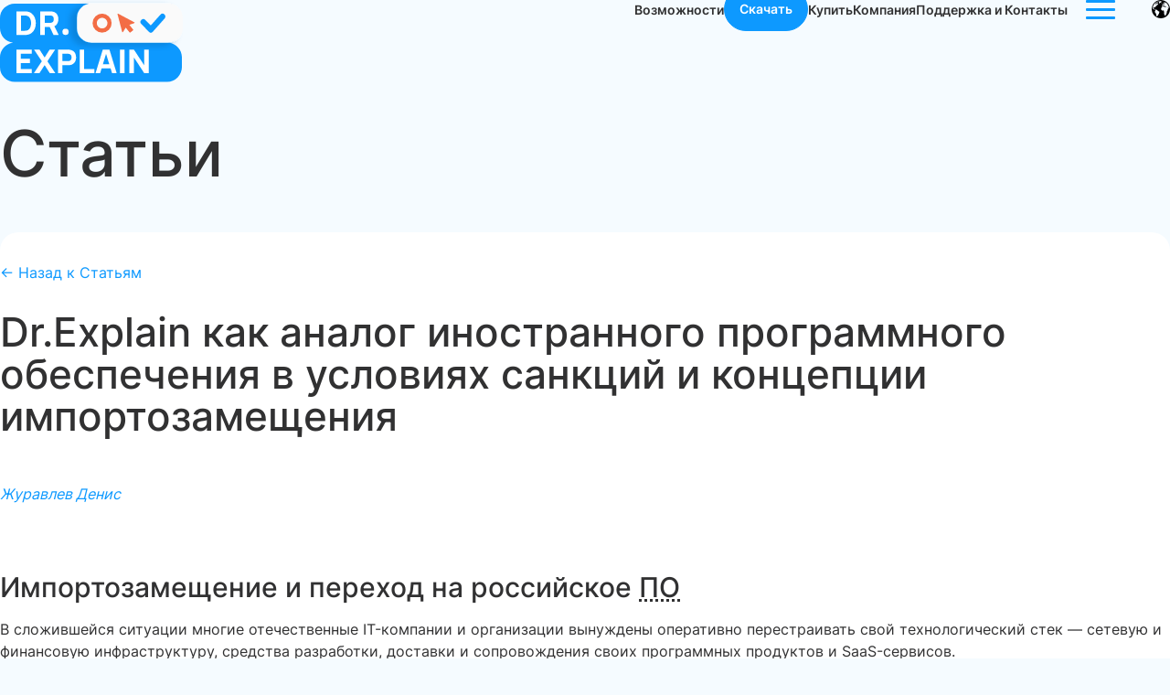

--- FILE ---
content_type: text/html; charset=UTF-8
request_url: https://www.drexplain.ru/articles/inostrannoe_programmnoe_obespechenie_kotoroe_dr_explain_mozhet_zamestit_v_usloviyakh_sanktsiy_i_ekon/
body_size: 9796
content:
<!DOCTYPE html>
<html lang="ru">
<head>
	<meta charset="UTF-8">
	<meta name="viewport" content="width=device-width, initial-scale=1.0">
	<title>Dr.Explain как аналог иностранного программного обеспечения в условиях санкций и концепции импортозамещения - Статьи</title>

	<meta name="description" content="Импортозамещение: обзор иностранных программных продуктов, аналогом которых может стать Dr.Explain - инструмент для создания пользовательской, справочной и технической документации, инструкций, баз знаний с возможностью многопользовательской работы над проектами. ">
	<meta name="keywords" content="Санкции, импортозамещение, аналоги, создание документации">

	
		<meta name="yandex-verification" content="62c1d8fb170e2366" />
	
	<link rel="preload" href="/assets_2024/css/style.css" as="style">
        <link rel="stylesheet" href="/assets_2024/css/style.css" type='text/css'>
	<link rel="preload" href="/assets_2024/css/custom.css" as="style">
        <link rel="stylesheet" href="/assets_2024/css/custom.css" type='text/css'>

	
	<meta name="verify-v1" content="kbdiQss07EOnIR9aJG5ICRYCaKav2OYhrzZcq+HuKAA=" />

	
	<meta property="og:image" content="https://www.drexplain.ru/upload/iblock/741/importo.png" />
	<meta property="og:title" content="Dr.Explain как аналог иностранного программного обеспечения в условиях санкций и концепции импортозамещения - Статьи" />
			<meta property="og:type" content="article" />
		

	<meta itemprop="image" content="https://www.drexplain.ru/upload/iblock/741/importo.png" />

	<meta name="twitter:card" content="summary_large_image">
	<meta name="twitter:site" content="@DrExplain">
	<meta name="twitter:creator" content="@DrExplain">
	<meta name="twitter:title" content="Dr.Explain как аналог иностранного программного обеспечения в условиях санкций и концепции импортозамещения - Статьи">
	<meta name="twitter:description" content="Импортозамещение: обзор иностранных программных продуктов, аналогом которых может стать Dr.Explain - инструмент для создания пользовательской, справочной и технической документации, инструкций, баз знаний с возможностью многопользовательской работы над проектами. ">
	<meta name="twitter:image" content="https://www.drexplain.ru/upload/iblock/741/importo.png">

		<link rel="canonical" href="https://www.drexplain.ru/articles/inostrannoe_programmnoe_obespechenie_kotoroe_dr_explain_mozhet_zamestit_v_usloviyakh_sanktsiy_i_ekon/"/>
</head>

<body>
	<div id="panel"></div>
	<svg xmlns="http://www.w3.org/2000/svg" xmlns:xlink="http://www.w3.org/1999/xlink" class="sprites">
	<symbol viewBox="0 0 50 50" id="bulb-icon" xmlns="http://www.w3.org/2000/svg"><g clip-path="url(#aa)"><path d="M12.236 32.472a18.621 18.621 0 0 1-5.819-16.168A18.75 18.75 0 1 1 37.37 32.847a11.96 11.96 0 0 0-3.32 4.66h-6.955V22.542a6.25 6.25 0 0 0 4.167-5.867 2.083 2.083 0 0 0-4.167 0 2.083 2.083 0 0 1-4.166 0 2.083 2.083 0 0 0-4.167 0 6.25 6.25 0 0 0 4.167 5.867v14.967h-7.16a14.248 14.248 0 0 0-3.532-5.036Zm4.442 9.202v.646a7.696 7.696 0 0 0 7.687 7.688h1.292a7.696 7.696 0 0 0 7.687-7.688v-.646H16.678Z"/></g><defs><clipPath id="aa"><path d="M0 0h50v50H0z"/></clipPath></defs></symbol>
	<symbol viewBox="0 0 22 22" id="button-arrow" xmlns="http://www.w3.org/2000/svg"><g clip-path="url(#ba)"><path fill-rule="evenodd" clip-rule="evenodd" d="M6.31.87h13.5a1.5 1.5 0 0 1 1.5 1.5v13.5a1.5 1.5 0 0 1-3 0V5.993L2.872 21.432.75 19.31 16.19 3.87H6.31a1.5 1.5 0 1 1 0-3Z"/></g><defs><clipPath id="ba"><path d="M0 0h22v22H0z"/></clipPath></defs></symbol>
	<symbol viewBox="0 0 21 21" id="check-mark-circle-icon" xmlns="http://www.w3.org/2000/svg"><path fill-rule="evenodd" clip-rule="evenodd" d="M10.406 0c-13.873.44-13.876 20.559 0 21 13.874-.44 13.877-20.559 0-21Zm-1.49 14.665 7.269-7.27c.698-.677-.383-1.757-1.06-1.06l-6.74 6.738-2.7-2.7c-.678-.698-1.758.383-1.06 1.06l3.23 3.232a.75.75 0 0 0 1.06 0Z"/></symbol>
	<symbol viewBox="0 0 50 50" id="check-mark-icon" xmlns="http://www.w3.org/2000/svg"><path d="M16.969 42.836 1.607 26.613c-2.19-2.317-2.137-6.025.134-8.261a5.652 5.652 0 0 1 8.095.136l10.713 11.315L39.97 7.473c2.111-2.426 5.718-2.644 8.095-.49 2.378 2.154 2.592 5.834.481 8.26L24.69 42.7a5.168 5.168 0 0 1-7.695.164l-.026-.027Z"/></symbol>
	<symbol viewBox="0 0 50 50" id="circle-icon" xmlns="http://www.w3.org/2000/svg"><path d="M25 50C11.208 50 0 38.792 0 25S11.208 0 25 0s25 11.208 25 25-11.208 25-25 25Zm0-38.966c-7.716 0-13.966 6.284-13.966 13.966 0 7.682 6.284 13.967 13.966 13.967 7.682 0 13.967-6.285 13.967-13.967S32.681 11.034 25 11.034Z"/></symbol>
	<symbol viewBox="0 0 16 36" id="circles-arrow" xmlns="http://www.w3.org/2000/svg"><path fill-rule="evenodd" clip-rule="evenodd" d="M7 32.586V0h2v32.586l4.657-4.657a1 1 0 0 1 1.414 1.414l-6.364 6.364a1 1 0 0 1-1.414 0L.929 29.343a1 1 0 1 1 1.414-1.414L7 32.586Z"/></symbol>
	<symbol viewBox="0 0 24 28" id="cursor-icon" xmlns="http://www.w3.org/2000/svg"><path d="m23.5 14.142-6.817 2.334h-.02l4.058 5.373 1.202 1.59c.32.43.244 1.038-.15 1.392l-3.607 2.961a.919.919 0 0 1-1.314-.157l-5.26-6.962-3.756 6.315s-.075.118-.131.157c-.413.392-1.09.216-1.259-.373L.06 1.021.004.766C-.052.216.492-.175.944.08l22.65 12.63s.132.079.17.118c.413.392.263 1.118-.282 1.333l.019-.02Z"/></symbol>
	<symbol viewBox="0 0 50 50" id="lightning-icon" xmlns="http://www.w3.org/2000/svg"><g clip-path="url(#ha)"><path d="M23.393 50a4.71 4.71 0 0 1-1.975-.442 4.542 4.542 0 0 1-2.5-5.462l3.252-10.763h-7.663a6.25 6.25 0 0 1-5.989-8.06l6.3-20.833A6.215 6.215 0 0 1 20.81 0h7.693a5.416 5.416 0 0 1 5.07 7.315l-3.507 9.352h5.327a6.25 6.25 0 0 1 5.173 9.758L27.232 47.883A4.583 4.583 0 0 1 23.394 50Z"/></g><defs><clipPath id="ha"><path d="M0 0h50v50H0z"/></clipPath></defs></symbol>
	<symbol viewBox="0 0 39 24" id="swiper-button" xmlns="http://www.w3.org/2000/svg"><path fill-rule="evenodd" clip-rule="evenodd" d="m28.515 1.393 9.546 9.546a1.5 1.5 0 0 1 0 2.122l-9.546 9.546a1.5 1.5 0 1 1-2.122-2.122L33.38 13.5H.5v-3h32.879l-6.986-6.985a1.5 1.5 0 1 1 2.122-2.122Z"/></symbol>
	<symbol viewBox="0 0 24 24" id="youtube-icon" xmlns="http://www.w3.org/2000/svg"><g clip-path="url(#ka)"><path fill-rule="evenodd" clip-rule="evenodd" d="M20.945 4.003a2.944 2.944 0 0 1 2.07 2.072c.504 1.838.485 5.671.485 5.671s0 3.814-.484 5.653a2.944 2.944 0 0 1-2.071 2.07c-1.84.485-9.195.485-9.195.485s-7.337 0-9.195-.503a2.945 2.945 0 0 1-2.071-2.072C0 15.56 0 11.727 0 11.727s0-3.814.484-5.652a3.004 3.004 0 0 1 2.071-2.09C4.394 3.5 11.75 3.5 11.75 3.5s7.356 0 9.195.503Zm-5.422 7.723L9.406 15.25V8.203l6.117 3.523Z"/></g><defs><clipPath id="ka"><path d="M0 0h23.5v23.5H0z"/></clipPath></defs></symbol>
	<symbol viewBox="0 0 40 40" id="fb-icon" xmlns="http://www.w3.org/2000/svg"><path fill="#0d99ff" d="M16.7 39.8C7.2 38.1 0 29.9 0 20 0 9 9 0 20 0s20 9 20 20c0 9.9-7.2 18.1-16.7 19.8l-1.1-.9h-4.4l-1.1.9z"/><path fill="#fff" d="m27.8 25.6.9-5.6h-5.3v-3.9c0-1.6.6-2.8 3-2.8H29V8.2c-1.4-.2-3-.4-4.4-.4-4.6 0-7.8 2.8-7.8 7.8V20h-5v5.6h5v14.1c1.1.2 2.2.3 3.3.3 1.1 0 2.2-.1 3.3-.3V25.6h4.4z"/></symbol>
	<symbol viewBox="0 0 72 72" id="linkedin-icon" xmlns="http://www.w3.org/2000/svg"><g fill="none" fill-rule="evenodd"><path d="M8 72h56a8 8 0 0 0 8-8V8a8 8 0 0 0-8-8H8a8 8 0 0 0-8 8v56a8 8 0 0 0 8 8Z" fill="#0d99ff"/><path d="M62 62H51.316V43.802c0-4.99-1.896-7.777-5.845-7.777-4.296 0-6.54 2.901-6.54 7.777V62H28.632V27.333H38.93v4.67s3.096-5.729 10.453-5.729c7.353 0 12.617 4.49 12.617 13.777V62ZM16.35 22.794c-3.508 0-6.35-2.864-6.35-6.397C10 12.864 12.842 10 16.35 10c3.507 0 6.347 2.864 6.347 6.397 0 3.533-2.84 6.397-6.348 6.397ZM11.032 62h10.736V27.333H11.033V62Z" fill="#FFF"/></g></symbol>
	<symbol viewBox="0 0 512 512" id="tg-icon" xmlns="http://www.w3.org/2000/svg"><path d="M477 43.86 13.32 223.29a5.86 5.86 0 0 0-.8.38c-3.76 2.13-30 18.18 7 32.57l.38.14 110.41 35.67a6.08 6.08 0 0 0 5.09-.62l273.85-170.86a6 6 0 0 1 2.2-.83c3.81-.63 14.78-1.81 7.84 7-7.85 10-194.9 177.62-215.66 196.21a6.3 6.3 0 0 0-2.07 4.17l-9.06 108a7.08 7.08 0 0 0 2.83 5.67 6.88 6.88 0 0 0 8.17-.62l65.6-58.63a6.09 6.09 0 0 1 7.63-.39l114.45 83.1.37.25c2.77 1.71 32.69 19.12 41.33-19.76l79-375.65c.11-1.19 1.18-14.27-8.17-22-9.82-8.08-23.72-4-25.81-3.56a6 6 0 0 0-.9.33Z" style="fill:#0d99ff;fill-opacity:1"/></symbol>
	<symbol viewBox="0 0 28 28" id="dzen-icon" xmlns="http://www.w3.org/2000/svg"><path fill="#2C3036" d="M16.7 16.7c-2.2 2.27-2.36 5.1-2.55 11.3 5.78 0 9.77-.02 11.83-2.02 2-2.06 2.02-6.24 2.02-11.83-6.2.2-9.03.35-11.3 2.55M0 14.15c0 5.59.02 9.77 2.02 11.83 2.06 2 6.05 2.02 11.83 2.02-.2-6.2-.35-9.03-2.55-11.3-2.27-2.2-5.1-2.36-11.3-2.55M13.85 0C8.08 0 4.08.02 2.02 2.02.02 4.08 0 8.26 0 13.85c6.2-.2 9.03-.35 11.3-2.55 2.2-2.27 2.36-5.1 2.55-11.3m2.85 11.3C14.5 9.03 14.34 6.2 14.15 0c5.78 0 9.77.02 11.83 2.02 2 2.06 2.02 6.24 2.02 11.83-6.2-.2-9.03-.35-11.3-2.55" style="fill:#0d99ff;fill-opacity:1"/><path fill="#fff" d="M28 14.15v-.3c-6.2-.2-9.03-.35-11.3-2.55-2.2-2.27-2.36-5.1-2.55-11.3h-.3c-.2 6.2-.35 9.03-2.55 11.3-2.27 2.2-5.1 2.36-11.3 2.55v.3c6.2.2 9.03.35 11.3 2.55 2.2 2.27 2.36 5.1 2.55 11.3h.3c.2-6.2.35-9.03 2.55-11.3 2.27-2.2 5.1-2.36 11.3-2.55"/></symbol>
	<symbol viewBox="0 0 24 24" id="vk-icon" xmlns="http://www.w3.org/2000/svg"><path fill-rule="evenodd" clip-rule="evenodd" d="M22.619 6.005c-.293-.223-1.35-.223-2.388-.223-1.067.024-2.128.024-2.379.123-.227.09-.737 1.359-1.4 2.66-.76 1.468-1.683 2.893-2.272 2.874-.77 0-.584-2.413-.533-4.208.01-1.169-.171-1.549-.338-1.649-.403-.29-1.511-.565-1.511-.565s-3.325-.256-3.793 1.211c.64.09 1.73-.114 1.303 4.441-.033.224-.51 2.095-2.054-.437-.39-.631-1.869-4.431-2.388-4.45-1.706-.033-3.398-.11-3.987.223-.556.333.737 2.94 2.92 6.436 1.772 2.874 3.65 5.097 6.909 5.652.621.067 2.207.133 2.717-.11.334-.165-.088-2.635 1.075-2.882.51-.1 2.5 2.584 3.25 2.883.46.19 1.456.266 2.476.223 1.108-.033 2.37.114 2.49-.665.273-1.705-3.357-3.928-3.454-4.978-.088-.755 1.326-2.146 2.044-3.215.89-1.292 1.869-2.85 1.313-3.34v-.004Z"/></symbol>
	</svg>
	<div class="wrapper">
        <header>
	<div class="container">

        <div class="logotype">
            <picture>
                <img src="/assets_2024/images/logotype.svg" alt="Создание help-файлов, онлайн-справок и руководства пользователя к программным продуктам">
            </picture>
            <a href="/" class="absolute-link" title="Создание help-файлов, онлайн-справок и руководства пользователя к программным продуктам"></a>
        </div>

        <ul class="header-nav" data-da=".burger-menu__content,1200">
		            <li><a href="/features/">Возможности</a></li>
            <li><a href="/download/" class="main-button blue-button" style="margin-top: -14px;">Скачать</a></li>
            <li><a href="/order/">Купить</a></li>
            <li><a href="/company/">Компания</a></li>   
            <li><a href="/contact/">Поддержка и Контакты</a></li>        </ul>
        <div class="burger-menu">
            <div class="burger-menu__container">
                <div class="burger-menu-button">
                    <span></span>
                </div>
                <div class="burger-menu__content">
		                    <div class="burger-nav-items">
                        <div class="burger-nav-items__item">
                            <span class="h5">Загрузить</span>
                            <ul>
                                <li><a href="/download/">Загрузить последнюю версию</a></li>
                                <li><a href="/versions/">История версий</a></li>
                                <li><a href="/server/">Сервер для многопользовательской работы</a></li>
                            </ul>
                        </div>
                        <div class="burger-nav-items__item">
                            <span class="h5">Возможности</span>
                            <ul>
                                <li><a href="/features/">Обзор возможностей</a></li>
                                <li><a href="/video/">Видео-обзор</a></li>
                                <li><a href="/help_authoring_samples/">Примеры руководства пользователя</a></li>
                                <li><a href="/cases/">Пользовательские истории успеха</a></li>
                            </ul>
                        </div>
                        <div class="burger-nav-items__item">
                            <span class="h5">Купить</span>
                            <ul>
                                <li><a href="/order/">Купить лицензию Online</a></li>
                                <li><a href="/order/bank_transfer.php">Оплата по “безналу”</a></li>
                                <li><a href="/order/tiwri_checkout.php">Пополнение баланса TIWRI.COM</a></li>
                                <li><a href="/order/licence-oferta.php">Лицензионный договор-оферта</a></li>
                                <li><a href="/resellers/">Партнеры</a></li>
                            </ul>
                        </div>
                        <div class="burger-nav-items__item">
                            <span class="h5">Поддержка</span>
                            <ul>
                                <li><a href="/articles/">Статьи</a></li>
                                <li><a href="/help/">Online-справка</a></li>
                            </ul>
                        </div>
                        <div class="burger-nav-items__item">
                            <!-- span class="h5">Партнерам</span>
                            <ul>

                                <li><a href="/partners/join/">Стать партнером</a></li>
                                <li><a href="/partners/discounts/">Партнерские скидки</a></li>
                                <li><a href="/partners/statuses/">Партнерские статусы</a></li>
                                <li><a href="/partners/partners.zip">Типовой договор</a></li>
                            </ul -->
                        </div>
                        <div class="burger-nav-items__item">
                            <span class="h5">О нас</span>
                            <ul>
                                <li><a href="/company/">О нашей команде</a></li>
                                <li><a href="/clients/">Наши клиенты</a></li>
                                <li><a href="/press/">Пресс-релизы и промо-материалы</a></li>
                                <li><a href="/partners/">Стать партнером</a></li>
                                <li><a href="/contact/">Контакты и Техподдержка</a></li>
                            </ul>
                        </div>

		

		                  	<a class="main-button burger-close-button" id="tg3001">Закрыть</a>
		
        	</div>
                </div>
            </div>
        </div>

        <div class="burger-menu-button" style="margin: 0px 40px 0px 20px;">
            <span></span>
        </div>

        <div style="margin: 0px" class="languages">
		<img src="/assets_2024/images/globe.svg" alt="Язык" class="accordion-button">
		<div class="accordion-container" style="display:none;">
			<p>
			<a href="https://www.drexplain.com/" title="Dr.Explain is a help authoring tool to create user guide manuals, software documentation, and operational instructions">EN</a>
			<br>
			<a href="https://www.drexplain.de/" title="Hilfedatei und Online-Hilfe Erstellen mit Dr.Explain : Hilfedatei, Benutzerhandbücher, Online-Hilfe und Dokumentationen für Softwareanwendungen">DE</a>
			<br>
			<a href="https://www.drexplain.com/fr/"  title="Dr.Explain est un logiciel pour créer des fichiers d'aide, des guides d'utilisation, manuels en ligne, et de la documentation pour les applications logicielles">FR</a>
			<br>
			<a href="https://www.drexplain.es/"  title="Dr. Explain es un software para crear archivos de ayuda, para hacer guías de usuario, manuales en línea y documentación de aplicaciones.">ES</a>
			<br>
			<a href="https://www.drexplain.com/it/"  title="Dr.Explain è un software per creare file di aiuto, guide per l’utente, manuali online e documentazione in genere per le applicazioni dei software.">IT</a>
			<br>
			<a href="https://www.drexplain.com/pt/"  title="Dr.Explain é um software para criar ficheiros de ajuda, manuais online e toda a documentação necessária para aplicações de software">PT</a>
			<br>
			<a href="https://www.drexplain.ru/" title="Создание документации, help-файлов и инструкций по эксплуатации к ПО">RU</a>
			<!--br>
			<a href="https://www.drexplain.com/se/" title="Svenska">SE</a>
			<br>
			<a href="https://www.drexplain.com/nl/" title="Nederlands">NL</a -->

		        </p>
	        </div>                            
	</div>

    </div>
</header>

        <div class="popup _turnkey-solution-popup" id="turnkey-solution-success">
    <div class="popup-body">
        <div class="popup-content">
            <div class="popup-close__icon close-popup">
            </div>
            <span class="status-heading h5">Ваши данные отправлены</span>
        </div>
    </div>
</div>
        <div class="popup _turnkey-solution-popup" id="turnkey-solution-reject">
    <div class="popup-body">
        <div class="popup-content">
            <div class="popup-close__icon close-popup">
            </div>
            <span class="status-heading h5 _reject">Произошла ошибка</span>
        </div>
    </div>
</div>
        <div class="popup _community-popup-success" id="community-success">
    <div class="popup-body">
        <div class="popup-content">
            <div class="popup-close__icon close-popup">
            </div>
            <div class="parallax-wrapper" data-parallax="5">
                <div class="parallax-container">
                    <div class="absolute-item" data-depth="-0.6">
                        <picture>
                            <source srcset="/assets_2024/images/background-donut.avif" type="image/avif">
			    <img src="[data-uri]" alt="Background" loading="lazy">
                        </picture>
                    </div>
                </div>
            </div>
            <span class="status-heading h4">Спасибо за подписку</span>
        </div>
    </div>
</div>
        <div class="popup _community-popup-reject" id="community-reject">
    <div class="popup-body">
        <div class="popup-content">
            <div class="popup-close__icon close-popup">
            </div>
            <div class="parallax-wrapper" data-parallax="5">
                <div class="parallax-container">
                    <div class="absolute-item" data-depth="-0.6">
                        <picture>
                            <source srcset="/assets_2024/images/background-donut.avif" type="image/avif">
			    <img src="[data-uri]" alt="Background" loading="lazy">
                        </picture>
                    </div>
                </div>
            </div>
            <span class="status-heading h4 _reject">Произошла ошибка</span>
        </div>
    </div>
</div>
        <div class="gradient-background" data-gradient="1">
            <picture style="width: 1200px;max-width: 100%;">
                <source srcset="/assets_2024/images/background-gradient-1.svg" type="image/avif" >
		<img src="[data-uri]" alt="Background" loading="lazy">
            </picture>
        </div>
        <div class="gradient-background" data-gradient="2">
            <!--picture>
                <source srcset="/assets_2024/images/background-gradient-2.avif" type="image/avif">
	    <img src="[data-uri]" alt="Background">

            </picture-->
        </div>
        <main>
		   <section class="title">
		  <div class="section-container">
					<div class="h1">Статьи</div>
			  </div>
	  </section>
	  <section class="internal-content-section">
                <div class="section-container">
                    <div class="section-content">					
	

<a href="/articles/">&larr; Назад к Статьям</a>

	<span style="float:right">
			</span>
<article itemscope itemtype="https://schema.org/Article" itemid="https://www.drexplain.ru/articles/inostrannoe_programmnoe_obespechenie_kotoroe_dr_explain_mozhet_zamestit_v_usloviyakh_sanktsiy_i_ekon/">

<h1 itemprop="headline">Dr.Explain как аналог иностранного программного обеспечения в условиях санкций и концепции импортозамещения</h1>

	<i><a href="https://vk.com/cranedy" traget="_blank">Журавлев Денис</a></i>
	<br><br>
	<section itemprop="articleBody">
	<h2>Импортозамещение и переход на российское <abbr title="Программное обеспечение">ПО</abbr></h2>
 
<p>
    В сложившейся ситуации многие отечественные IT-компании и организации  вынуждены оперативно перестраивать свой технологический стек — сетевую и  финансовую инфраструктуру, средства разработки, доставки и сопровождения своих программных продуктов и SaaS-сервисов.
</p>
<p>
    Некоторые западные компании прямо отказались от работы с российскими  клиентами и приостановили поставки своих программных продуктов на российский и белорусский рынки. Другие же используют западные платежные системы для приема оплаты за лицензии, в следствии чего покупка лицензий  становится невозможной из-за блокировки российских банковских карт и  переводов.
</p>
<p>
    Кроме того, государственная <b>политика импортозамещения рекомендует, а в некоторых случаях и прямо обязывает отечественные организации переходить на российские программные продукты</b>, включенные в Единый реестр российских программ для электронных вычислительных машин и баз данных Минцифра РФ.
</p>
<p>
    В этой связи, мы подготовили  <strong>обзор иностранных программных продуктов, частичным аналогом которых  может стать программа Dr.Explain</strong>
    - <i>инструмент для создания пользовательской, справочной и технической документации, инструкций, баз знаний с возможностью многопользовательской работы над проектами</i>.
</p>
<p>
    <strong>ПО Dr.Explain является отечественной разработкой международного уровня, созданной и поддерживающейся российской командой.</strong>
    Продукт имеет документацию и обучающие материалы на русском языке, <a href="https://reestr.digital.gov.ru/reestr/304670/">включен в реестр отечественного ПО</a>.
</p>
<p>
    Мы с уважением относимся к нашим иностранным коллегам, авторам упомянутых  программных продуктов. Некоторые из команд мы знаем лично по совместному участию в профессиональных сообществах и мероприятиях.
</p>
<p>
    Все указанные программы являются высококлассными продуктами с многолетней историей развития.
    <strong>Dr.Explain — самостоятельный продукт, который может считаться аналогом указанных программ лишь частично, в большей или меньшей степени.</strong>
    Цель этой статьи — помочь российским пользователям в вынужденном выборе альтернативного решения.
</p>


<h2>Dr.Explain как аналог программ для создания пользовательской документации (Help Authoring Tools)</h2>

<h3>HelpNDoc <i>(Франция)</i></h3>
<p>
<b>Схожие функции:</b> Создание пользовательской документации в различных форматах — онлайн-справка (<a href="/features/create-online-manuals/">web help</a>), файлы помощи для приложений (<a href="/features/create-chm-help-files/">CHM</a>), печатная документация (<a href="/features/create-printable-documentation/">PDF, MS Word</a>) из одного источника. 
</p>
<p>
<b>Различия:</b> Не идентичный список поддерживаемых выходных форматов. Разные концепции пользовательского интерфейса. 
</p>

<h3>Help and Manual <i>(Австрия)</i></h3>

<p>
<b>Схожие функции:</b> Создание пользовательской документации в различных форматах — онлайн-справка (web help), файлы помощи для приложений (CHM), печатная документация (PDF, MS Word). Возможность <a href="/features/import-from-file/">импорта существующей документации из различных форматов</a>.
</p>
<p>
<b>Различия:</b> Не идентичный список поддерживаемых выходных форматов. Разные концепции пользовательского интерфейса. Ориентация Help and Manual на работу с кодом страниц, в отличии от полного WYSIWYG-подхода Dr.Explain.
</p>

<h3>HelpSmith <i>(Канада)</i></h3>
<p>
<b>Схожие функции:</b> Создание пользовательской документации в различных форматах — онлайн-справка (web help), файлы помощи для приложений (CHM), печатная документация (PDF, MS Word). Возможность <a href="/features/auto-annotation/">аннотировать скриншоты приложений</a>.
</p>
<p>
<b>Различия:</b> Не идентичный список поддерживаемых выходных форматов. Разные подходы к построению пользовательского интерфейса. 
</p>

<h3>Madcap Flare <i>(США)</i></h3>
<p>
<b>Схожие функции:</b> Создание пользовательской документации в различных форматах — онлайн-справка (web help), файлы помощи для приложений (CHM), печатная документация (PDF, MS Word). Возможность <a href="/features/#multiuser">многопользовательской работы над проектами</a>.
</p>
<p>
<b>Различия:</b> Не идентичный список поддерживаемых выходных форматов. Большая ориентированность Madcap Flare на пользователей enterprise-уровня, что обуславливает высокую стоимость лицензий и сложность использования продуктов семейства.
</p>	</section>

	<div class="promo_in_article"></div>

<br/><h3>Смотрите также</h3><ul><li style="margin-bottom:10px;"><a href="/articles/kak_vybrat_programmu_dlya_napisaniya_polzovatelskoy_dokumentatsii_saas_ili_desktopnoe_po/">Как выбрать программу для написания пользовательской документации: SaaS или десктопное ПО?</a></li><li style="margin-bottom:10px;"><a href="/articles/razrabotka_polzovatelskoy_dokumentatsii_dlya_vklyucheniya_programmnogo_produkta_v_reestr_otechestven/">Разработка пользовательской документации для включения программного продукта в Реестр отечественных программ Минцифра России</a></li><li style="margin-bottom:10px;"><a href="/articles/sozdanie_help_fayla_spravki_dlya_prilozheniya_na_ms_excel_pri_pomoshchi_prilozheniya_dr_explain/">Создание help-файла (справки) в формате CHM для MS Excel-приложения для Windows при помощи Dr.Explain</a></li></ul>
</article>

					</div>
			</div>
		</section>
	
        </main>
        <footer>
    <div class="container">
	                    <div class="footer-items">
                        <div class="footer-items__item">
                            <span class="h5">Загрузить</span>
                            <ul>
                                <li><a href="/download/">Загрузить последнюю версию</a></li>
                                <li><a href="/versions/">История версий</a></li>
                                <li><a href="/server/">Сервер для многопользовательской работы</a></li>
                            </ul>
                        </div>
                        <div class="footer-items__item">
                            <span class="h5">Возможности</span>
                            <ul>
                                <li><a href="/features/">Обзор возможностей</a></li>
                                <li><a href="/video/">Видео-обзор</a></li>
                                <li><a href="/help_authoring_samples/">Примеры руководства пользователя</a></li>
                                <li><a href="/cases/">Пользовательские истории успеха</a></li>
                            </ul>
                        </div>
                        <div class="footer-items__item">
                            <span class="h5">Купить</span>
                            <ul>
                                <li><a href="/order/">Купить лицензию Online</a></li>
                                <li><a href="/order/bank_transfer.php">Оплата по “безналу”</a></li>
                                <li><a href="/order/tiwri_checkout.php">Пополнение баланса TIWRI.COM</a></li>
                                <li><a href="/order/licence-oferta.php">Лицензионный договор-оферта</a></li>
                                <li><a href="/resellers/">Партнеры</a></li>
                            </ul>
                        </div>
                        <div class="footer-items__item">
                            <span class="h5">Поддержка</span>
                            <ul>
                                <li><a href="/articles/">Статьи</a></li>
                                <li><a href="/help/">Online-справка</a></li>
                            </ul>
                        </div>
                        <div class="footer-items__item">
                            <!-- span class="h5">Партнерам</span>
                            <ul>

                                <li><a href="/partners/join/">Стать партнером</a></li>
                                <li><a href="/partners/discounts/">Партнерские скидки</a></li>
                                <li><a href="/partners/statuses/">Партнерские статусы</a></li>
                                <li><a href="/partners/partners.zip">Типовой договор</a></li>
                            </ul -->
                        </div>
                        <div class="footer-items__item">
                            <span class="h5">О нас</span>
                            <ul>
                                <li><a href="/company/">О нашей команде</a></li>
                                <li><a href="/clients/">Наши клиенты</a></li>
                                <li><a href="/press/">Пресс-релизы и промо-материалы</a></li>
                                <li><a href="/partners/">Стать партнером</a></li>
                                <li><a href="/contact/">Контакты и Техподдержка</a></li>
                            </ul>
                        </div>

		
		            <div class="footer-items__item">
		                <span class="h5">Нужна помощь?</span>
		                <ul>
		                    <li><a href="/help/">Документация</a></li>
		                    <li><a href="/contact/">Тех. поддержка</a></li>
		                </ul>
		            </div>
		            <div class="footer-items__item _social">
		                <span class="h5">Социальные сети</span>
		                <div class="social-media">
		                    <div class="social-media__item">
		                        <svg>
		                            <use xlink:href="#youtube-icon"></use>
		                        </svg>
		                        <a href="https://www.youtube.com/@DrExplain-EAEU" class="absolute-link" target="_blank" title="Сообщество Dr.Explain в Youtube"></a>
		                    </div>
		                    <div class="social-media__item">
		                        <svg>
		                            <use xlink:href="#vk-icon"></use>
		                        </svg>
		                        <a href="https://vk.com/dr.explain" class="absolute-link" target="_blank" title="Сообщество Dr.Explain в VK"></a>
		                    </div>
				    <br>
		                    <div class="social-media__item">
		                        <svg>
		                            <use xlink:href="#tg-icon"></use>
		                        </svg>
		                        <a href="https://t.me/DrExplain_RU" class="absolute-link" target="_blank" title="Сообщество Dr.Explain в Telegram"></a>
		                    </div>
		                    <div class="social-media__item">
		                        <svg>
		                            <use xlink:href="#dzen-icon"></use>
		                        </svg>
		                        <a href="https://dzen.ru/drexplain" class="absolute-link" target="_blank" title="Сообщество Dr.Explain в Dzen"></a>
		                    </div>
		                </div>
		            </div>
		            <div class="footer-items__item _logotype">
		                <div class="logotype">
		                    <picture>
		                        <img src="/assets_2024/images/logotype.svg" alt="Создание help-файлов, онлайн-справок и руководства пользователя к программным продуктам">
		                    </picture>
				    <a href="/" class="absolute-link" title="Создание help-файлов, онлайн-справок и руководства пользователя к программным продуктам"></a>
		                </div>
		            </div>
		            <div class="footer-items__item _sub-nav">
		                <ul class="footer-sub-nav">
		                    <li><a href="/privacy.php">Политика конфиденциальности и обработка персональных данных</a></li>
		                    <li><a href="/sitemap.xml">Карта сайта</a></li>
		                    <li><a href="/contact/">Контакты</a></li>
		                </ul>
				<small>&copy; 2004-2026, ООО Индиго Байт, все права защищены</small>
		            </div>
	
		

		
        	</div>
    </div>

</footer>
    </div>
    <script>var script_string_1 = "Сейчас как-то так?"; var script_string_2 = "А хотите, чтобы так?";</script>	
    <script src="/assets_2024/js/jquery-3.7.1.min.js"></script>
    <script src="/assets_2024/js/dynamicAdapt.min.js"></script>
    <script src="/assets_2024/js/choices.min.js" ></script>
    <script src="/assets_2024/js/popper.min.js" ></script>
    <script src="/assets_2024/js/tippy-bundle.umd.min.js" ></script>
    <script src="/assets_2024/js/gsap.min.js" ></script>
    <script src="/assets_2024/js/ScrollTrigger.min.js" ></script>
    <script src="/assets_2024/js/anime.min.js"></script>
    <script src="/assets_2024/js/parallax.min.js"></script>
    <script src="/assets_2024/js/swiper-bundle.min.js" ></script>
    <script src="/assets_2024/js/fancybox.min.js" ></script>
    <script src="/assets_2024/js/isotope.pkgd.min.js"></script>
    <script src="/assets_2024/js/scripts.js" ></script>





<!-- Yandex.Metrika counter -->
<script type="text/javascript" >
   (function(m,e,t,r,i,k,a){m[i]=m[i]||function(){(m[i].a=m[i].a||[]).push(arguments)};
   m[i].l=1*new Date();
   for (var j = 0; j < document.scripts.length; j++) {if (document.scripts[j].src === r) { return; }}
   k=e.createElement(t),a=e.getElementsByTagName(t)[0],k.async=1,k.src=r,a.parentNode.insertBefore(k,a)})
   (window, document, "script", "https://mc.yandex.ru/metrika/tag.js", "ym");

   ym(38699690, "init", {
        clickmap:true,
        trackLinks:true,
        accurateTrackBounce:true,
        webvisor:true
   });

   if (window.innerWidth < 200 || window.innerHeight < 200)
   {
	   ym(38699690,'reachGoal','bot_trap_window_size');
   }	

   if (typeof window.chrome === 'undefined')
   {
	   ym(38699690,'reachGoal','bot_trap_missing_chrome');
   }	


</script>
<noscript><div><img src="https://mc.yandex.ru/watch/38699690" style="position:absolute; left:-9999px;" alt="" /></div></noscript>
<!-- /Yandex.Metrika counter -->




<script>
//Download goal tracking
var already_downloaded = false;
var is_not_windows=(navigator.userAgent.search("Windows")==-1);


$.fn.bindFirst = function(name, fn) {
  var elem, handlers, i, _len;
  if (is_not_windows) return;
  this.bind(name, fn);
  for (i = 0, _len = this.length; i < _len; i++) {
    elem = this[i];
    handlers = jQuery._data(elem).events[name.split('.')[0]];
    handlers.unshift(handlers.pop());
  }
};


$("a.tg-dw-index").bindFirst('click',function(event){
	if (already_downloaded) return;
	ym(38699690,'reachGoal','download');
	
	already_downloaded=true;

});

$("a.tg-dw-sidebar").bindFirst('click',function(event){
	if (already_downloaded) return;
	ym(38699690,'reachGoal','download');
	
	already_downloaded=true;
});


$("a.tg-dw-download").bindFirst('click',function(event){
	if (already_downloaded) return;
	ym(38699690,'reachGoal','download');
	
	already_downloaded=true;
});


</script>


<script>

        $("div.promo_in_article").html(
		'<div class="black-item center">'+
		'<p>Установите Dr.Explain и быстро создайте современную пользовательскую документацию по шаблону, из имеющихся документов или с нуля.'+
		'<br><br>'+
		'<a href="https://www.drexplain.ru/download/" class="main-button blue-button" style="display: inline-block;">СКАЧАТЬ И НАЧАТЬ РАБОТУ</a>'+
		'<br>'+
		'Работает бесплатно сколько потребуется!</p>'+
		'</div>'
	);

</script>






	</body>
</html>




--- FILE ---
content_type: text/css
request_url: https://www.drexplain.ru/assets_2024/css/style.css
body_size: 29546
content:
@font-face {font-family: "Inter";src: local("Inter"), local("Inter-SemiBold"), url("../fonts/Inter-SemiBold.ttf") format("truetype");font-weight: 600;font-style: normal;font-display: swap;}@font-face {font-family: "Inter";src: local("Inter"), local("Inter-Medium"), url("../fonts/Inter-Medium.ttf") format("truetype");font-weight: 500;font-style: normal;font-display: swap;}@font-face {font-family: "Inter";src: local("Inter"), local("Inter-Regular"), url("../fonts/Inter-Regular.ttf") format("truetype");font-weight: 400;font-style: normal;font-display: swap;}@font-face {font-family: "Inter-fallback";size-adjust: 107.00%;ascent-override: 90%;src: local("Arial");}
.choices{position:relative;overflow:hidden;margin-bottom:24px;font-size:16px}.choices:focus{outline:0}.choices:last-child{margin-bottom:0}.choices.is-open{overflow:visible}.choices.is-disabled .choices__inner,.choices.is-disabled .choices__input{background-color:#eaeaea;cursor:not-allowed;-webkit-user-select:none;-moz-user-select:none;-ms-user-select:none;user-select:none}.choices.is-disabled .choices__item{cursor:not-allowed}.choices [hidden]{display:none !important}.choices[data-type*=select-one]{cursor:pointer}.choices[data-type*=select-one] .choices__inner{padding-bottom:7.5px}.choices[data-type*=select-one] .choices__input{display:block;width:100%;padding:10px;border-bottom:1px solid #ddd;background-color:#fff;margin:0}.choices[data-type*=select-one] .choices__button{background-image:url([data-uri]);padding:0;-webkit-background-size:8px 8px;-moz-background-size:8px;-o-background-size:8px;background-size:8px;position:absolute;top:50%;right:0;margin-top:-10px;margin-right:25px;height:20px;width:20px;-webkit-border-radius:10em;-moz-border-radius:10em;border-radius:10em;opacity:.25}.choices[data-type*=select-one] .choices__button:focus,.choices[data-type*=select-one] .choices__button:hover{opacity:1}.choices[data-type*=select-one] .choices__button:focus{-webkit-box-shadow:0 0 0 2px #00bcd4;-moz-box-shadow:0 0 0 2px #00bcd4;box-shadow:0 0 0 2px #00bcd4}.choices[data-type*=select-one] .choices__item[data-value=""] .choices__button{display:none}.choices[data-type*=select-one]::after{content:"";height:0;width:0;border-style:solid;border-color:#333 rgba(0,0,0,0) rgba(0,0,0,0);border-width:5px;position:absolute;right:11.5px;top:50%;margin-top:-2.5px;pointer-events:none}.choices[data-type*=select-one].is-open::after{border-color:rgba(0,0,0,0) rgba(0,0,0,0) #333;margin-top:-7.5px}.choices[data-type*=select-one][dir=rtl]::after{left:11.5px;right:auto}.choices[data-type*=select-one][dir=rtl] .choices__button{right:auto;left:0;margin-left:25px;margin-right:0}.choices[data-type*=select-multiple] .choices__inner,.choices[data-type*=text] .choices__inner{cursor:text}.choices[data-type*=select-multiple] .choices__button,.choices[data-type*=text] .choices__button{position:relative;display:inline-block;margin:-4px 0 8px;padding-left:16px;border-left:1px solid #008fa1;background-image:url([data-uri]);-webkit-background-size:8px 8px;-moz-background-size:8px;-o-background-size:8px;background-size:8px;width:8px;line-height:1;opacity:.75;-webkit-border-radius:0;-moz-border-radius:0;border-radius:0}.choices[data-type*=select-multiple] .choices__button:focus,.choices[data-type*=select-multiple] .choices__button:hover,.choices[data-type*=text] .choices__button:focus,.choices[data-type*=text] .choices__button:hover{opacity:1}.choices__inner{display:inline-block;vertical-align:top;width:100%;background-color:#f9f9f9;padding:7.5px 7.5px 3.75px;border:1px solid #ddd;-webkit-border-radius:2.5px;-moz-border-radius:2.5px;border-radius:2.5px;font-size:14px;min-height:44px;overflow:hidden}.is-focused .choices__inner,.is-open .choices__inner{border-color:#b7b7b7}.is-open .choices__inner{-webkit-border-radius:2.5px 2.5px 0 0;-moz-border-radius:2.5px 2.5px 0 0;border-radius:2.5px 2.5px 0 0}.is-flipped.is-open .choices__inner{-webkit-border-radius:0 0 2.5px 2.5px;-moz-border-radius:0 0 2.5px 2.5px;border-radius:0 0 2.5px 2.5px}.choices__list{margin:0;padding-left:0;list-style:none}.choices__list--single{display:inline-block;padding:4px 16px 4px 4px;width:100%}[dir=rtl] .choices__list--single{padding-right:4px;padding-left:16px}.choices__list--single .choices__item{width:100%}.choices__list--multiple{display:inline}.choices__list--multiple .choices__item{display:inline-block;vertical-align:middle;-webkit-border-radius:20px;-moz-border-radius:20px;border-radius:20px;padding:4px 10px;font-size:12px;font-weight:500;margin-right:3.75px;margin-bottom:3.75px;background-color:#00bcd4;border:1px solid #00a5bb;color:#fff;word-break:break-all;-webkit-box-sizing:border-box;-moz-box-sizing:border-box;box-sizing:border-box}.choices__list--multiple .choices__item[data-deletable]{padding-right:5px}[dir=rtl] .choices__list--multiple .choices__item{margin-right:0;margin-left:3.75px}.choices__list--multiple .choices__item.is-highlighted{background-color:#00a5bb;border:1px solid #008fa1}.is-disabled .choices__list--multiple .choices__item{background-color:#aaa;border:1px solid #919191}.choices__list--dropdown,.choices__list[aria-expanded]{visibility:hidden;z-index:1;position:absolute;width:100%;background-color:#fff;border:1px solid #ddd;top:100%;margin-top:-1px;-webkit-border-bottom-left-radius:2.5px;-moz-border-radius-bottomleft:2.5px;border-bottom-left-radius:2.5px;-webkit-border-bottom-right-radius:2.5px;-moz-border-radius-bottomright:2.5px;border-bottom-right-radius:2.5px;overflow:hidden;word-break:break-all;will-change:visibility}.is-active.choices__list--dropdown,.is-active.choices__list[aria-expanded]{visibility:visible}.is-open .choices__list--dropdown,.is-open .choices__list[aria-expanded]{border-color:#b7b7b7}.is-flipped .choices__list--dropdown,.is-flipped .choices__list[aria-expanded]{top:auto;bottom:100%;margin-top:0;margin-bottom:-1px;-webkit-border-radius:.25rem .25rem 0 0;-moz-border-radius:.25rem .25rem 0 0;border-radius:.25rem .25rem 0 0}.choices__list--dropdown .choices__list,.choices__list[aria-expanded] .choices__list{position:relative;max-height:300px;overflow:auto;-webkit-overflow-scrolling:touch;will-change:scroll-position}.choices__list--dropdown .choices__item,.choices__list[aria-expanded] .choices__item{position:relative;padding:10px;font-size:14px}[dir=rtl] .choices__list--dropdown .choices__item,[dir=rtl] .choices__list[aria-expanded] .choices__item{text-align:right}@media(min-width: 640px){.choices__list--dropdown .choices__item--selectable,.choices__list[aria-expanded] .choices__item--selectable{padding-right:100px}.choices__list--dropdown .choices__item--selectable::after,.choices__list[aria-expanded] .choices__item--selectable::after{content:attr(data-select-text);font-size:12px;opacity:0;position:absolute;right:10px;top:50%;-webkit-transform:translateY(-50%);-moz-transform:translateY(-50%);-ms-transform:translateY(-50%);-o-transform:translateY(-50%);transform:translateY(-50%)}[dir=rtl] .choices__list--dropdown .choices__item--selectable,[dir=rtl] .choices__list[aria-expanded] .choices__item--selectable{text-align:right;padding-left:100px;padding-right:10px}[dir=rtl] .choices__list--dropdown .choices__item--selectable::after,[dir=rtl] .choices__list[aria-expanded] .choices__item--selectable::after{right:auto;left:10px}}.choices__list--dropdown .choices__item--selectable.is-highlighted,.choices__list[aria-expanded] .choices__item--selectable.is-highlighted{background-color:#f2f2f2}.choices__list--dropdown .choices__item--selectable.is-highlighted::after,.choices__list[aria-expanded] .choices__item--selectable.is-highlighted::after{opacity:.5}.choices__item{cursor:default}.choices__item--selectable{cursor:pointer}.choices__item--disabled{cursor:not-allowed;-webkit-user-select:none;-moz-user-select:none;-ms-user-select:none;user-select:none;opacity:.5}.choices__heading{font-weight:600;font-size:12px;padding:10px;border-bottom:1px solid #f7f7f7;color:gray}.choices__button{text-indent:-9999px;-webkit-appearance:none;-moz-appearance:none;appearance:none;border:0;background-color:rgba(0,0,0,0);background-repeat:no-repeat;background-position:center;cursor:pointer}.choices__button:focus,.choices__input:focus{outline:0}.choices__input{display:inline-block;vertical-align:baseline;background-color:#f9f9f9;font-size:14px;margin-bottom:5px;border:0;-webkit-border-radius:0;-moz-border-radius:0;border-radius:0;max-width:100%;padding:4px 0 4px 2px}.choices__input::-webkit-search-cancel-button,.choices__input::-webkit-search-decoration,.choices__input::-webkit-search-results-button,.choices__input::-webkit-search-results-decoration{display:none}.choices__input::-ms-clear,.choices__input::-ms-reveal{display:none;width:0;height:0}[dir=rtl] .choices__input{padding-right:2px;padding-left:0}.choices__placeholder{opacity:.5}
:root{--f-spinner-width: 36px;--f-spinner-height: 36px;--f-spinner-color-1: rgba(0, 0, 0, 0.1);--f-spinner-color-2: rgba(17, 24, 28, 0.8);--f-spinner-stroke: 2.75}.f-spinner{margin:auto;padding:0;width:var(--f-spinner-width);height:var(--f-spinner-height)}.f-spinner svg{width:100%;height:100%;vertical-align:top;-webkit-animation:f-spinner-rotate 2s linear infinite;-moz-animation:f-spinner-rotate 2s linear infinite;-o-animation:f-spinner-rotate 2s linear infinite;animation:f-spinner-rotate 2s linear infinite}.f-spinner svg *{stroke-width:var(--f-spinner-stroke);fill:none}.f-spinner svg *:first-child{stroke:var(--f-spinner-color-1)}.f-spinner svg *:last-child{stroke:var(--f-spinner-color-2);-webkit-animation:f-spinner-dash 2s ease-in-out infinite;-moz-animation:f-spinner-dash 2s ease-in-out infinite;-o-animation:f-spinner-dash 2s ease-in-out infinite;animation:f-spinner-dash 2s ease-in-out infinite}@-webkit-keyframes f-spinner-rotate{100%{-webkit-transform:rotate(360deg);transform:rotate(360deg)}}@-moz-keyframes f-spinner-rotate{100%{-moz-transform:rotate(360deg);transform:rotate(360deg)}}@-o-keyframes f-spinner-rotate{100%{-o-transform:rotate(360deg);transform:rotate(360deg)}}@keyframes f-spinner-rotate{100%{-webkit-transform:rotate(360deg);-moz-transform:rotate(360deg);-o-transform:rotate(360deg);transform:rotate(360deg)}}@-webkit-keyframes f-spinner-dash{0%{stroke-dasharray:1,150;stroke-dashoffset:0}50%{stroke-dasharray:90,150;stroke-dashoffset:-35}100%{stroke-dasharray:90,150;stroke-dashoffset:-124}}@-moz-keyframes f-spinner-dash{0%{stroke-dasharray:1,150;stroke-dashoffset:0}50%{stroke-dasharray:90,150;stroke-dashoffset:-35}100%{stroke-dasharray:90,150;stroke-dashoffset:-124}}@-o-keyframes f-spinner-dash{0%{stroke-dasharray:1,150;stroke-dashoffset:0}50%{stroke-dasharray:90,150;stroke-dashoffset:-35}100%{stroke-dasharray:90,150;stroke-dashoffset:-124}}@keyframes f-spinner-dash{0%{stroke-dasharray:1,150;stroke-dashoffset:0}50%{stroke-dasharray:90,150;stroke-dashoffset:-35}100%{stroke-dasharray:90,150;stroke-dashoffset:-124}}.f-throwOutUp{-webkit-animation:var(--f-throw-out-duration, 0.175s) ease-out both f-throwOutUp;-moz-animation:var(--f-throw-out-duration, 0.175s) ease-out both f-throwOutUp;-o-animation:var(--f-throw-out-duration, 0.175s) ease-out both f-throwOutUp;animation:var(--f-throw-out-duration, 0.175s) ease-out both f-throwOutUp}.f-throwOutDown{-webkit-animation:var(--f-throw-out-duration, 0.175s) ease-out both f-throwOutDown;-moz-animation:var(--f-throw-out-duration, 0.175s) ease-out both f-throwOutDown;-o-animation:var(--f-throw-out-duration, 0.175s) ease-out both f-throwOutDown;animation:var(--f-throw-out-duration, 0.175s) ease-out both f-throwOutDown}@-webkit-keyframes f-throwOutUp{to{-webkit-transform:translate3d(0, -webkit-calc(var(--f-throw-out-distance, 150px) * -1), 0);transform:translate3d(0, calc(var(--f-throw-out-distance, 150px) * -1), 0);opacity:0}}@-moz-keyframes f-throwOutUp{to{-moz-transform:translate3d(0, -moz-calc(var(--f-throw-out-distance, 150px) * -1), 0);transform:translate3d(0, calc(var(--f-throw-out-distance, 150px) * -1), 0);opacity:0}}@-o-keyframes f-throwOutUp{to{transform:translate3d(0, calc(var(--f-throw-out-distance, 150px) * -1), 0);opacity:0}}@keyframes f-throwOutUp{to{-webkit-transform:translate3d(0, -webkit-calc(var(--f-throw-out-distance, 150px) * -1), 0);-moz-transform:translate3d(0, -moz-calc(var(--f-throw-out-distance, 150px) * -1), 0);transform:translate3d(0, calc(var(--f-throw-out-distance, 150px) * -1), 0);opacity:0}}@-webkit-keyframes f-throwOutDown{to{-webkit-transform:translate3d(0, var(--f-throw-out-distance, 150px), 0);transform:translate3d(0, var(--f-throw-out-distance, 150px), 0);opacity:0}}@-moz-keyframes f-throwOutDown{to{-moz-transform:translate3d(0, var(--f-throw-out-distance, 150px), 0);transform:translate3d(0, var(--f-throw-out-distance, 150px), 0);opacity:0}}@-o-keyframes f-throwOutDown{to{transform:translate3d(0, var(--f-throw-out-distance, 150px), 0);opacity:0}}@keyframes f-throwOutDown{to{-webkit-transform:translate3d(0, var(--f-throw-out-distance, 150px), 0);-moz-transform:translate3d(0, var(--f-throw-out-distance, 150px), 0);transform:translate3d(0, var(--f-throw-out-distance, 150px), 0);opacity:0}}.f-zoomInUp{-webkit-animation:var(--f-transition-duration, 0.2s) ease .1s both f-zoomInUp;-moz-animation:var(--f-transition-duration, 0.2s) ease .1s both f-zoomInUp;-o-animation:var(--f-transition-duration, 0.2s) ease .1s both f-zoomInUp;animation:var(--f-transition-duration, 0.2s) ease .1s both f-zoomInUp}.f-zoomOutDown{-webkit-animation:var(--f-transition-duration, 0.2s) ease both f-zoomOutDown;-moz-animation:var(--f-transition-duration, 0.2s) ease both f-zoomOutDown;-o-animation:var(--f-transition-duration, 0.2s) ease both f-zoomOutDown;animation:var(--f-transition-duration, 0.2s) ease both f-zoomOutDown}@-webkit-keyframes f-zoomInUp{from{-webkit-transform:scale(0.975) translate3d(0, 16px, 0);transform:scale(0.975) translate3d(0, 16px, 0);opacity:0}to{-webkit-transform:scale(1) translate3d(0, 0, 0);transform:scale(1) translate3d(0, 0, 0);opacity:1}}@-moz-keyframes f-zoomInUp{from{-moz-transform:scale(0.975) translate3d(0, 16px, 0);transform:scale(0.975) translate3d(0, 16px, 0);opacity:0}to{-moz-transform:scale(1) translate3d(0, 0, 0);transform:scale(1) translate3d(0, 0, 0);opacity:1}}@-o-keyframes f-zoomInUp{from{transform:scale(0.975) translate3d(0, 16px, 0);opacity:0}to{transform:scale(1) translate3d(0, 0, 0);opacity:1}}@keyframes f-zoomInUp{from{-webkit-transform:scale(0.975) translate3d(0, 16px, 0);-moz-transform:scale(0.975) translate3d(0, 16px, 0);transform:scale(0.975) translate3d(0, 16px, 0);opacity:0}to{-webkit-transform:scale(1) translate3d(0, 0, 0);-moz-transform:scale(1) translate3d(0, 0, 0);transform:scale(1) translate3d(0, 0, 0);opacity:1}}@-webkit-keyframes f-zoomOutDown{to{-webkit-transform:scale(0.975) translate3d(0, 16px, 0);transform:scale(0.975) translate3d(0, 16px, 0);opacity:0}}@-moz-keyframes f-zoomOutDown{to{-moz-transform:scale(0.975) translate3d(0, 16px, 0);transform:scale(0.975) translate3d(0, 16px, 0);opacity:0}}@-o-keyframes f-zoomOutDown{to{transform:scale(0.975) translate3d(0, 16px, 0);opacity:0}}@keyframes f-zoomOutDown{to{-webkit-transform:scale(0.975) translate3d(0, 16px, 0);-moz-transform:scale(0.975) translate3d(0, 16px, 0);transform:scale(0.975) translate3d(0, 16px, 0);opacity:0}}.f-fadeIn{-webkit-animation:var(--f-transition-duration, 0.2s) var(--f-transition-easing, ease) var(--f-transition-delay, 0s) both f-fadeIn;-moz-animation:var(--f-transition-duration, 0.2s) var(--f-transition-easing, ease) var(--f-transition-delay, 0s) both f-fadeIn;-o-animation:var(--f-transition-duration, 0.2s) var(--f-transition-easing, ease) var(--f-transition-delay, 0s) both f-fadeIn;animation:var(--f-transition-duration, 0.2s) var(--f-transition-easing, ease) var(--f-transition-delay, 0s) both f-fadeIn;z-index:2}.f-fadeOut{-webkit-animation:var(--f-transition-duration, 0.2s) var(--f-transition-easing, ease) var(--f-transition-delay, 0s) both f-fadeOut;-moz-animation:var(--f-transition-duration, 0.2s) var(--f-transition-easing, ease) var(--f-transition-delay, 0s) both f-fadeOut;-o-animation:var(--f-transition-duration, 0.2s) var(--f-transition-easing, ease) var(--f-transition-delay, 0s) both f-fadeOut;animation:var(--f-transition-duration, 0.2s) var(--f-transition-easing, ease) var(--f-transition-delay, 0s) both f-fadeOut;z-index:1}@-webkit-keyframes f-fadeIn{0%{opacity:0}100%{opacity:1}}@-moz-keyframes f-fadeIn{0%{opacity:0}100%{opacity:1}}@-o-keyframes f-fadeIn{0%{opacity:0}100%{opacity:1}}@keyframes f-fadeIn{0%{opacity:0}100%{opacity:1}}@-webkit-keyframes f-fadeOut{100%{opacity:0}}@-moz-keyframes f-fadeOut{100%{opacity:0}}@-o-keyframes f-fadeOut{100%{opacity:0}}@keyframes f-fadeOut{100%{opacity:0}}.f-fadeFastIn{-webkit-animation:var(--f-transition-duration, 0.2s) ease-out both f-fadeFastIn;-moz-animation:var(--f-transition-duration, 0.2s) ease-out both f-fadeFastIn;-o-animation:var(--f-transition-duration, 0.2s) ease-out both f-fadeFastIn;animation:var(--f-transition-duration, 0.2s) ease-out both f-fadeFastIn;z-index:2}.f-fadeFastOut{-webkit-animation:var(--f-transition-duration, 0.1s) ease-out both f-fadeFastOut;-moz-animation:var(--f-transition-duration, 0.1s) ease-out both f-fadeFastOut;-o-animation:var(--f-transition-duration, 0.1s) ease-out both f-fadeFastOut;animation:var(--f-transition-duration, 0.1s) ease-out both f-fadeFastOut;z-index:2}@-webkit-keyframes f-fadeFastIn{0%{opacity:.75}100%{opacity:1}}@-moz-keyframes f-fadeFastIn{0%{opacity:.75}100%{opacity:1}}@-o-keyframes f-fadeFastIn{0%{opacity:.75}100%{opacity:1}}@keyframes f-fadeFastIn{0%{opacity:.75}100%{opacity:1}}@-webkit-keyframes f-fadeFastOut{100%{opacity:0}}@-moz-keyframes f-fadeFastOut{100%{opacity:0}}@-o-keyframes f-fadeFastOut{100%{opacity:0}}@keyframes f-fadeFastOut{100%{opacity:0}}.f-fadeSlowIn{-webkit-animation:var(--f-transition-duration, 0.5s) ease both f-fadeSlowIn;-moz-animation:var(--f-transition-duration, 0.5s) ease both f-fadeSlowIn;-o-animation:var(--f-transition-duration, 0.5s) ease both f-fadeSlowIn;animation:var(--f-transition-duration, 0.5s) ease both f-fadeSlowIn;z-index:2}.f-fadeSlowOut{-webkit-animation:var(--f-transition-duration, 0.5s) ease both f-fadeSlowOut;-moz-animation:var(--f-transition-duration, 0.5s) ease both f-fadeSlowOut;-o-animation:var(--f-transition-duration, 0.5s) ease both f-fadeSlowOut;animation:var(--f-transition-duration, 0.5s) ease both f-fadeSlowOut;z-index:1}@-webkit-keyframes f-fadeSlowIn{0%{opacity:0}100%{opacity:1}}@-moz-keyframes f-fadeSlowIn{0%{opacity:0}100%{opacity:1}}@-o-keyframes f-fadeSlowIn{0%{opacity:0}100%{opacity:1}}@keyframes f-fadeSlowIn{0%{opacity:0}100%{opacity:1}}@-webkit-keyframes f-fadeSlowOut{100%{opacity:0}}@-moz-keyframes f-fadeSlowOut{100%{opacity:0}}@-o-keyframes f-fadeSlowOut{100%{opacity:0}}@keyframes f-fadeSlowOut{100%{opacity:0}}.f-crossfadeIn{-webkit-animation:var(--f-transition-duration, 0.2s) ease-out both f-crossfadeIn;-moz-animation:var(--f-transition-duration, 0.2s) ease-out both f-crossfadeIn;-o-animation:var(--f-transition-duration, 0.2s) ease-out both f-crossfadeIn;animation:var(--f-transition-duration, 0.2s) ease-out both f-crossfadeIn;z-index:2}.f-crossfadeOut{-webkit-animation:-webkit-calc(var(--f-transition-duration, 0.2s)*.5) linear .1s both f-crossfadeOut;-moz-animation:-moz-calc(var(--f-transition-duration, 0.2s)*.5) linear .1s both f-crossfadeOut;-o-animation:calc(var(--f-transition-duration, 0.2s)*.5) linear .1s both f-crossfadeOut;animation:calc(var(--f-transition-duration, 0.2s)*.5) linear .1s both f-crossfadeOut;z-index:1}@-webkit-keyframes f-crossfadeIn{0%{opacity:0}100%{opacity:1}}@-moz-keyframes f-crossfadeIn{0%{opacity:0}100%{opacity:1}}@-o-keyframes f-crossfadeIn{0%{opacity:0}100%{opacity:1}}@keyframes f-crossfadeIn{0%{opacity:0}100%{opacity:1}}@-webkit-keyframes f-crossfadeOut{100%{opacity:0}}@-moz-keyframes f-crossfadeOut{100%{opacity:0}}@-o-keyframes f-crossfadeOut{100%{opacity:0}}@keyframes f-crossfadeOut{100%{opacity:0}}.f-slideIn.from-next{-webkit-animation:var(--f-transition-duration, 0.85s) cubic-bezier(0.16, 1, 0.3, 1) f-slideInNext;-moz-animation:var(--f-transition-duration, 0.85s) cubic-bezier(0.16, 1, 0.3, 1) f-slideInNext;-o-animation:var(--f-transition-duration, 0.85s) cubic-bezier(0.16, 1, 0.3, 1) f-slideInNext;animation:var(--f-transition-duration, 0.85s) cubic-bezier(0.16, 1, 0.3, 1) f-slideInNext}.f-slideIn.from-prev{-webkit-animation:var(--f-transition-duration, 0.85s) cubic-bezier(0.16, 1, 0.3, 1) f-slideInPrev;-moz-animation:var(--f-transition-duration, 0.85s) cubic-bezier(0.16, 1, 0.3, 1) f-slideInPrev;-o-animation:var(--f-transition-duration, 0.85s) cubic-bezier(0.16, 1, 0.3, 1) f-slideInPrev;animation:var(--f-transition-duration, 0.85s) cubic-bezier(0.16, 1, 0.3, 1) f-slideInPrev}.f-slideOut.to-next{-webkit-animation:var(--f-transition-duration, 0.85s) cubic-bezier(0.16, 1, 0.3, 1) f-slideOutNext;-moz-animation:var(--f-transition-duration, 0.85s) cubic-bezier(0.16, 1, 0.3, 1) f-slideOutNext;-o-animation:var(--f-transition-duration, 0.85s) cubic-bezier(0.16, 1, 0.3, 1) f-slideOutNext;animation:var(--f-transition-duration, 0.85s) cubic-bezier(0.16, 1, 0.3, 1) f-slideOutNext}.f-slideOut.to-prev{-webkit-animation:var(--f-transition-duration, 0.85s) cubic-bezier(0.16, 1, 0.3, 1) f-slideOutPrev;-moz-animation:var(--f-transition-duration, 0.85s) cubic-bezier(0.16, 1, 0.3, 1) f-slideOutPrev;-o-animation:var(--f-transition-duration, 0.85s) cubic-bezier(0.16, 1, 0.3, 1) f-slideOutPrev;animation:var(--f-transition-duration, 0.85s) cubic-bezier(0.16, 1, 0.3, 1) f-slideOutPrev}@-webkit-keyframes f-slideInPrev{0%{-webkit-transform:translateX(100%);transform:translateX(100%)}100%{-webkit-transform:translate3d(0, 0, 0);transform:translate3d(0, 0, 0)}}@-moz-keyframes f-slideInPrev{0%{-moz-transform:translateX(100%);transform:translateX(100%)}100%{-moz-transform:translate3d(0, 0, 0);transform:translate3d(0, 0, 0)}}@-o-keyframes f-slideInPrev{0%{-o-transform:translateX(100%);transform:translateX(100%)}100%{transform:translate3d(0, 0, 0)}}@keyframes f-slideInPrev{0%{-webkit-transform:translateX(100%);-moz-transform:translateX(100%);-o-transform:translateX(100%);transform:translateX(100%)}100%{-webkit-transform:translate3d(0, 0, 0);-moz-transform:translate3d(0, 0, 0);transform:translate3d(0, 0, 0)}}@-webkit-keyframes f-slideInNext{0%{-webkit-transform:translateX(-100%);transform:translateX(-100%)}100%{-webkit-transform:translate3d(0, 0, 0);transform:translate3d(0, 0, 0)}}@-moz-keyframes f-slideInNext{0%{-moz-transform:translateX(-100%);transform:translateX(-100%)}100%{-moz-transform:translate3d(0, 0, 0);transform:translate3d(0, 0, 0)}}@-o-keyframes f-slideInNext{0%{-o-transform:translateX(-100%);transform:translateX(-100%)}100%{transform:translate3d(0, 0, 0)}}@keyframes f-slideInNext{0%{-webkit-transform:translateX(-100%);-moz-transform:translateX(-100%);-o-transform:translateX(-100%);transform:translateX(-100%)}100%{-webkit-transform:translate3d(0, 0, 0);-moz-transform:translate3d(0, 0, 0);transform:translate3d(0, 0, 0)}}@-webkit-keyframes f-slideOutNext{100%{-webkit-transform:translateX(-100%);transform:translateX(-100%)}}@-moz-keyframes f-slideOutNext{100%{-moz-transform:translateX(-100%);transform:translateX(-100%)}}@-o-keyframes f-slideOutNext{100%{-o-transform:translateX(-100%);transform:translateX(-100%)}}@keyframes f-slideOutNext{100%{-webkit-transform:translateX(-100%);-moz-transform:translateX(-100%);-o-transform:translateX(-100%);transform:translateX(-100%)}}@-webkit-keyframes f-slideOutPrev{100%{-webkit-transform:translateX(100%);transform:translateX(100%)}}@-moz-keyframes f-slideOutPrev{100%{-moz-transform:translateX(100%);transform:translateX(100%)}}@-o-keyframes f-slideOutPrev{100%{-o-transform:translateX(100%);transform:translateX(100%)}}@keyframes f-slideOutPrev{100%{-webkit-transform:translateX(100%);-moz-transform:translateX(100%);-o-transform:translateX(100%);transform:translateX(100%)}}.f-classicIn.from-next{-webkit-animation:var(--f-transition-duration, 0.85s) cubic-bezier(0.16, 1, 0.3, 1) f-classicInNext;-moz-animation:var(--f-transition-duration, 0.85s) cubic-bezier(0.16, 1, 0.3, 1) f-classicInNext;-o-animation:var(--f-transition-duration, 0.85s) cubic-bezier(0.16, 1, 0.3, 1) f-classicInNext;animation:var(--f-transition-duration, 0.85s) cubic-bezier(0.16, 1, 0.3, 1) f-classicInNext;z-index:2}.f-classicIn.from-prev{-webkit-animation:var(--f-transition-duration, 0.85s) cubic-bezier(0.16, 1, 0.3, 1) f-classicInPrev;-moz-animation:var(--f-transition-duration, 0.85s) cubic-bezier(0.16, 1, 0.3, 1) f-classicInPrev;-o-animation:var(--f-transition-duration, 0.85s) cubic-bezier(0.16, 1, 0.3, 1) f-classicInPrev;animation:var(--f-transition-duration, 0.85s) cubic-bezier(0.16, 1, 0.3, 1) f-classicInPrev;z-index:2}.f-classicOut.to-next{-webkit-animation:var(--f-transition-duration, 0.85s) cubic-bezier(0.16, 1, 0.3, 1) f-classicOutNext;-moz-animation:var(--f-transition-duration, 0.85s) cubic-bezier(0.16, 1, 0.3, 1) f-classicOutNext;-o-animation:var(--f-transition-duration, 0.85s) cubic-bezier(0.16, 1, 0.3, 1) f-classicOutNext;animation:var(--f-transition-duration, 0.85s) cubic-bezier(0.16, 1, 0.3, 1) f-classicOutNext;z-index:1}.f-classicOut.to-prev{-webkit-animation:var(--f-transition-duration, 0.85s) cubic-bezier(0.16, 1, 0.3, 1) f-classicOutPrev;-moz-animation:var(--f-transition-duration, 0.85s) cubic-bezier(0.16, 1, 0.3, 1) f-classicOutPrev;-o-animation:var(--f-transition-duration, 0.85s) cubic-bezier(0.16, 1, 0.3, 1) f-classicOutPrev;animation:var(--f-transition-duration, 0.85s) cubic-bezier(0.16, 1, 0.3, 1) f-classicOutPrev;z-index:1}@-webkit-keyframes f-classicInNext{0%{-webkit-transform:translateX(-75px);transform:translateX(-75px);opacity:0}100%{-webkit-transform:translate3d(0, 0, 0);transform:translate3d(0, 0, 0);opacity:1}}@-moz-keyframes f-classicInNext{0%{-moz-transform:translateX(-75px);transform:translateX(-75px);opacity:0}100%{-moz-transform:translate3d(0, 0, 0);transform:translate3d(0, 0, 0);opacity:1}}@-o-keyframes f-classicInNext{0%{-o-transform:translateX(-75px);transform:translateX(-75px);opacity:0}100%{transform:translate3d(0, 0, 0);opacity:1}}@keyframes f-classicInNext{0%{-webkit-transform:translateX(-75px);-moz-transform:translateX(-75px);-o-transform:translateX(-75px);transform:translateX(-75px);opacity:0}100%{-webkit-transform:translate3d(0, 0, 0);-moz-transform:translate3d(0, 0, 0);transform:translate3d(0, 0, 0);opacity:1}}@-webkit-keyframes f-classicInPrev{0%{-webkit-transform:translateX(75px);transform:translateX(75px);opacity:0}100%{-webkit-transform:translate3d(0, 0, 0);transform:translate3d(0, 0, 0);opacity:1}}@-moz-keyframes f-classicInPrev{0%{-moz-transform:translateX(75px);transform:translateX(75px);opacity:0}100%{-moz-transform:translate3d(0, 0, 0);transform:translate3d(0, 0, 0);opacity:1}}@-o-keyframes f-classicInPrev{0%{-o-transform:translateX(75px);transform:translateX(75px);opacity:0}100%{transform:translate3d(0, 0, 0);opacity:1}}@keyframes f-classicInPrev{0%{-webkit-transform:translateX(75px);-moz-transform:translateX(75px);-o-transform:translateX(75px);transform:translateX(75px);opacity:0}100%{-webkit-transform:translate3d(0, 0, 0);-moz-transform:translate3d(0, 0, 0);transform:translate3d(0, 0, 0);opacity:1}}@-webkit-keyframes f-classicOutNext{100%{-webkit-transform:translateX(-75px);transform:translateX(-75px);opacity:0}}@-moz-keyframes f-classicOutNext{100%{-moz-transform:translateX(-75px);transform:translateX(-75px);opacity:0}}@-o-keyframes f-classicOutNext{100%{-o-transform:translateX(-75px);transform:translateX(-75px);opacity:0}}@keyframes f-classicOutNext{100%{-webkit-transform:translateX(-75px);-moz-transform:translateX(-75px);-o-transform:translateX(-75px);transform:translateX(-75px);opacity:0}}@-webkit-keyframes f-classicOutPrev{100%{-webkit-transform:translateX(75px);transform:translateX(75px);opacity:0}}@-moz-keyframes f-classicOutPrev{100%{-moz-transform:translateX(75px);transform:translateX(75px);opacity:0}}@-o-keyframes f-classicOutPrev{100%{-o-transform:translateX(75px);transform:translateX(75px);opacity:0}}@keyframes f-classicOutPrev{100%{-webkit-transform:translateX(75px);-moz-transform:translateX(75px);-o-transform:translateX(75px);transform:translateX(75px);opacity:0}}:root{--f-button-width: 40px;--f-button-height: 40px;--f-button-border: 0;--f-button-border-radius: 0;--f-button-color: #374151;--f-button-bg: #f8f8f8;--f-button-hover-bg: #e0e0e0;--f-button-active-bg: #d0d0d0;--f-button-shadow: none;--f-button-transition: all 0.15s ease;--f-button-transform: none;--f-button-svg-width: 20px;--f-button-svg-height: 20px;--f-button-svg-stroke-width: 1.5;--f-button-svg-fill: none;--f-button-svg-filter: none;--f-button-svg-disabled-opacity: 0.65}.f-button{display:-webkit-box;display:-webkit-flex;display:-moz-box;display:-ms-flexbox;display:flex;-webkit-box-pack:center;-webkit-justify-content:center;-moz-box-pack:center;-ms-flex-pack:center;justify-content:center;-webkit-box-align:center;-webkit-align-items:center;-moz-box-align:center;-ms-flex-align:center;align-items:center;-webkit-box-sizing:content-box;-moz-box-sizing:content-box;box-sizing:content-box;position:relative;margin:0;padding:0;width:var(--f-button-width);height:var(--f-button-height);border:var(--f-button-border);-webkit-border-radius:var(--f-button-border-radius);-moz-border-radius:var(--f-button-border-radius);border-radius:var(--f-button-border-radius);color:var(--f-button-color);background:var(--f-button-bg);-webkit-box-shadow:var(--f-button-shadow);-moz-box-shadow:var(--f-button-shadow);box-shadow:var(--f-button-shadow);pointer-events:all;cursor:pointer;-webkit-transition:var(--f-button-transition);-o-transition:var(--f-button-transition);-moz-transition:var(--f-button-transition);transition:var(--f-button-transition)}@media(hover: hover){.f-button:hover:not([disabled]){color:var(--f-button-hover-color);background-color:var(--f-button-hover-bg)}}.f-button:active:not([disabled]){background-color:var(--f-button-active-bg)}.f-button:focus:not(:focus-visible){outline:none}.f-button:focus-visible{outline:none;-webkit-box-shadow:inset 0 0 0 var(--f-button-outline, 2px) var(--f-button-outline-color, var(--f-button-color));-moz-box-shadow:inset 0 0 0 var(--f-button-outline, 2px) var(--f-button-outline-color, var(--f-button-color));box-shadow:inset 0 0 0 var(--f-button-outline, 2px) var(--f-button-outline-color, var(--f-button-color))}.f-button svg{width:var(--f-button-svg-width);height:var(--f-button-svg-height);fill:var(--f-button-svg-fill);stroke:currentColor;stroke-width:var(--f-button-svg-stroke-width);stroke-linecap:round;stroke-linejoin:round;-webkit-transition:opacity .15s ease;-o-transition:opacity .15s ease;-moz-transition:opacity .15s ease;transition:opacity .15s ease;-webkit-transform:var(--f-button-transform);-moz-transform:var(--f-button-transform);-ms-transform:var(--f-button-transform);-o-transform:var(--f-button-transform);transform:var(--f-button-transform);-webkit-filter:var(--f-button-svg-filter);filter:var(--f-button-svg-filter);pointer-events:none}.f-button[disabled]{cursor:default}.f-button[disabled] svg{opacity:var(--f-button-svg-disabled-opacity)}.f-carousel__nav .f-button.is-prev,.f-carousel__nav .f-button.is-next,.fancybox__nav .f-button.is-prev,.fancybox__nav .f-button.is-next{position:absolute;z-index:1}.is-horizontal .f-carousel__nav .f-button.is-prev,.is-horizontal .f-carousel__nav .f-button.is-next,.is-horizontal .fancybox__nav .f-button.is-prev,.is-horizontal .fancybox__nav .f-button.is-next{top:50%;-webkit-transform:translateY(-50%);-moz-transform:translateY(-50%);-ms-transform:translateY(-50%);-o-transform:translateY(-50%);transform:translateY(-50%)}.is-horizontal .f-carousel__nav .f-button.is-prev,.is-horizontal .fancybox__nav .f-button.is-prev{left:var(--f-button-prev-pos)}.is-horizontal .f-carousel__nav .f-button.is-next,.is-horizontal .fancybox__nav .f-button.is-next{right:var(--f-button-next-pos)}.is-horizontal.is-rtl .f-carousel__nav .f-button.is-prev,.is-horizontal.is-rtl .fancybox__nav .f-button.is-prev{left:auto;right:var(--f-button-next-pos)}.is-horizontal.is-rtl .f-carousel__nav .f-button.is-next,.is-horizontal.is-rtl .fancybox__nav .f-button.is-next{right:auto;left:var(--f-button-prev-pos)}.is-vertical .f-carousel__nav .f-button.is-prev,.is-vertical .f-carousel__nav .f-button.is-next,.is-vertical .fancybox__nav .f-button.is-prev,.is-vertical .fancybox__nav .f-button.is-next{top:auto;left:50%;-webkit-transform:translateX(-50%);-moz-transform:translateX(-50%);-ms-transform:translateX(-50%);-o-transform:translateX(-50%);transform:translateX(-50%)}.is-vertical .f-carousel__nav .f-button.is-prev,.is-vertical .fancybox__nav .f-button.is-prev{top:var(--f-button-next-pos)}.is-vertical .f-carousel__nav .f-button.is-next,.is-vertical .fancybox__nav .f-button.is-next{bottom:var(--f-button-next-pos)}.is-vertical .f-carousel__nav .f-button.is-prev svg,.is-vertical .f-carousel__nav .f-button.is-next svg,.is-vertical .fancybox__nav .f-button.is-prev svg,.is-vertical .fancybox__nav .f-button.is-next svg{-webkit-transform:rotate(90deg);-moz-transform:rotate(90deg);-ms-transform:rotate(90deg);-o-transform:rotate(90deg);transform:rotate(90deg)}.f-carousel__nav .f-button:disabled,.fancybox__nav .f-button:disabled{pointer-events:none}html.with-fancybox{width:auto;overflow:visible;scroll-behavior:auto}html.with-fancybox body{-ms-touch-action:none;touch-action:none}html.with-fancybox body.hide-scrollbar{width:auto;margin-right:-webkit-calc(var(--fancybox-body-margin, 0px) + var(--fancybox-scrollbar-compensate, 0px));margin-right:-moz-calc(var(--fancybox-body-margin, 0px) + var(--fancybox-scrollbar-compensate, 0px));margin-right:calc(var(--fancybox-body-margin, 0px) + var(--fancybox-scrollbar-compensate, 0px));overflow:hidden !important;overscroll-behavior-y:none}.fancybox__container{--fancybox-color: #dbdbdb;--fancybox-hover-color: #fff;--fancybox-bg: rgba(24, 24, 27, 0.98);--fancybox-slide-gap: 10px;--f-spinner-width: 50px;--f-spinner-height: 50px;--f-spinner-color-1: rgba(255, 255, 255, 0.1);--f-spinner-color-2: #bbb;--f-spinner-stroke: 3.65;position:fixed;top:0;left:0;bottom:0;right:0;direction:ltr;display:-webkit-box;display:-webkit-flex;display:-moz-box;display:-ms-flexbox;display:flex;-webkit-box-orient:vertical;-webkit-box-direction:normal;-webkit-flex-direction:column;-moz-box-orient:vertical;-moz-box-direction:normal;-ms-flex-direction:column;flex-direction:column;-webkit-box-sizing:border-box;-moz-box-sizing:border-box;box-sizing:border-box;margin:0;padding:0;color:#f8f8f8;-webkit-tap-highlight-color:rgba(0,0,0,0);overflow:visible;z-index:var(--fancybox-zIndex, 1050);outline:none;-webkit-transform-origin:top left;-moz-transform-origin:top left;-ms-transform-origin:top left;-o-transform-origin:top left;transform-origin:top left;-webkit-text-size-adjust:100%;-moz-text-size-adjust:none;-ms-text-size-adjust:100%;text-size-adjust:100%;overscroll-behavior-y:contain}.fancybox__container *,.fancybox__container *::before,.fancybox__container *::after{-webkit-box-sizing:inherit;-moz-box-sizing:inherit;box-sizing:inherit}.fancybox__container::-webkit-backdrop{background-color:rgba(0,0,0,0)}.fancybox__container::backdrop{background-color:rgba(0,0,0,0)}.fancybox__backdrop{position:fixed;top:0;left:0;bottom:0;right:0;z-index:-1;background:var(--fancybox-bg);opacity:var(--fancybox-opacity, 1);will-change:opacity}.fancybox__carousel{position:relative;-webkit-box-sizing:border-box;-moz-box-sizing:border-box;box-sizing:border-box;-webkit-box-flex:1;-webkit-flex:1;-moz-box-flex:1;-ms-flex:1;flex:1;min-height:0;z-index:10;overflow-y:visible;overflow-x:clip}.fancybox__viewport{width:100%;height:100%}.fancybox__viewport.is-draggable{cursor:move;cursor:-webkit-grab;cursor:-moz-grab;cursor:grab}.fancybox__viewport.is-dragging{cursor:move;cursor:-webkit-grabbing;cursor:-moz-grabbing;cursor:grabbing}.fancybox__track{display:-webkit-box;display:-webkit-flex;display:-moz-box;display:-ms-flexbox;display:flex;margin:0 auto;height:100%}.fancybox__slide{-webkit-box-flex:0;-webkit-flex:0 0 auto;-moz-box-flex:0;-ms-flex:0 0 auto;flex:0 0 auto;position:relative;display:-webkit-box;display:-webkit-flex;display:-moz-box;display:-ms-flexbox;display:flex;-webkit-box-orient:vertical;-webkit-box-direction:normal;-webkit-flex-direction:column;-moz-box-orient:vertical;-moz-box-direction:normal;-ms-flex-direction:column;flex-direction:column;-webkit-box-align:center;-webkit-align-items:center;-moz-box-align:center;-ms-flex-align:center;align-items:center;width:100%;height:100%;margin:0 var(--fancybox-slide-gap) 0 0;padding:4px;overflow:auto;-ms-scroll-chaining:none;overscroll-behavior:contain;-webkit-transform:translate3d(0, 0, 0);-moz-transform:translate3d(0, 0, 0);transform:translate3d(0, 0, 0);-webkit-backface-visibility:hidden;-moz-backface-visibility:hidden;backface-visibility:hidden}.fancybox__container:not(.is-compact) .fancybox__slide.has-close-btn{padding-top:40px}.fancybox__slide.has-iframe,.fancybox__slide.has-video,.fancybox__slide.has-html5video{overflow:hidden}.fancybox__slide.has-image{overflow:hidden}.fancybox__slide.has-image.is-animating,.fancybox__slide.has-image.is-selected{overflow:visible}.fancybox__slide::before,.fancybox__slide::after{content:"";-webkit-box-flex:0;-webkit-flex:0 0 0;-moz-box-flex:0;-ms-flex:0 0 0px;flex:0 0 0;margin:auto}.fancybox__content{-webkit-align-self:center;-ms-flex-item-align:center;align-self:center;display:-webkit-box;display:-webkit-flex;display:-moz-box;display:-ms-flexbox;display:flex;-webkit-box-orient:vertical;-webkit-box-direction:normal;-webkit-flex-direction:column;-moz-box-orient:vertical;-moz-box-direction:normal;-ms-flex-direction:column;flex-direction:column;position:relative;margin:0;padding:2rem;max-width:100%;color:var(--fancybox-content-color, #374151);background:var(--fancybox-content-bg, #fff);cursor:default;-webkit-border-radius:0;-moz-border-radius:0;border-radius:0;z-index:20}.is-loading .fancybox__content{opacity:0}.is-draggable .fancybox__content{cursor:move;cursor:-webkit-grab;cursor:-moz-grab;cursor:grab}.can-zoom_in .fancybox__content{cursor:-webkit-zoom-in;cursor:-moz-zoom-in;cursor:zoom-in}.can-zoom_out .fancybox__content{cursor:-webkit-zoom-out;cursor:-moz-zoom-out;cursor:zoom-out}.is-dragging .fancybox__content{cursor:move;cursor:-webkit-grabbing;cursor:-moz-grabbing;cursor:grabbing}.fancybox__content [data-selectable],.fancybox__content [contenteditable]{cursor:auto}.fancybox__slide.has-image>.fancybox__content{padding:0;background:rgba(0,0,0,0);min-height:1px;background-repeat:no-repeat;-webkit-background-size:contain;-moz-background-size:contain;-o-background-size:contain;background-size:contain;background-position:center center;-webkit-transition:none;-o-transition:none;-moz-transition:none;transition:none;-webkit-transform:translate3d(0, 0, 0);-moz-transform:translate3d(0, 0, 0);transform:translate3d(0, 0, 0);-webkit-backface-visibility:hidden;-moz-backface-visibility:hidden;backface-visibility:hidden}.fancybox__slide.has-image>.fancybox__content>picture>img{width:100%;height:auto;max-height:100%}.is-zooming-in .fancybox__viewport:not(.is-dragging) .fancybox__slide:not(.is-selected) .fancybox__content,.is-zooming-out .fancybox__viewport:not(.is-dragging) .fancybox__slide:not(.is-selected) .fancybox__content{visibility:hidden}.is-animating .fancybox__content,.is-dragging .fancybox__content{-webkit-filter:blur(0px);filter:blur(0px);will-change:transform,width,height}.fancybox-image{margin:auto;display:block;width:100%;height:100%;min-height:0;-o-object-fit:contain;object-fit:contain;-webkit-user-select:none;-moz-user-select:none;-ms-user-select:none;user-select:none}.fancybox__caption{-webkit-align-self:center;-ms-flex-item-align:center;align-self:center;max-width:100%;-webkit-flex-shrink:0;-ms-flex-negative:0;flex-shrink:0;margin:0;padding:14px 0 4px 0;overflow-wrap:anywhere;line-height:1.375;color:var(--fancybox-color, currentColor);opacity:var(--fancybox-opacity, 1);cursor:auto;visibility:visible}.is-loading .fancybox__caption,.is-closing .fancybox__caption{opacity:0;visibility:hidden}.is-compact .fancybox__caption{padding-bottom:0}.f-button.is-close-btn{--f-button-svg-stroke-width: 2;position:absolute;top:0;right:8px;z-index:40}.fancybox__content>.f-button.is-close-btn{--f-button-width: 34px;--f-button-height: 34px;--f-button-border-radius: 4px;--f-button-color: var(--fancybox-color, #fff);--f-button-hover-color: var(--fancybox-color, #fff);--f-button-bg: transparent;--f-button-hover-bg: transparent;--f-button-active-bg: transparent;--f-button-svg-width: 22px;--f-button-svg-height: 22px;position:absolute;top:-38px;right:0;opacity:.75}.is-loading .fancybox__content>.f-button.is-close-btn{visibility:hidden}.is-zooming-out .fancybox__content>.f-button.is-close-btn{visibility:hidden}.fancybox__content>.f-button.is-close-btn:hover{opacity:1}.fancybox__footer{padding:0;margin:0;position:relative}.fancybox__footer .fancybox__caption{width:100%;padding:24px;opacity:var(--fancybox-opacity, 1);-webkit-transition:all .25s ease;-o-transition:all .25s ease;-moz-transition:all .25s ease;transition:all .25s ease}.is-compact .fancybox__footer{position:absolute;bottom:0;left:0;right:0;z-index:20;background:rgba(24,24,27,.5)}.is-compact .fancybox__footer .fancybox__caption{padding:12px}.is-compact .fancybox__content>.f-button.is-close-btn{--f-button-border-radius: 50%;--f-button-color: #fff;--f-button-hover-color: #fff;--f-button-outline-color: #000;--f-button-bg: rgba(0, 0, 0, 0.6);--f-button-active-bg: rgba(0, 0, 0, 0.6);--f-button-hover-bg: rgba(0, 0, 0, 0.6);--f-button-svg-width: 18px;--f-button-svg-height: 18px;--f-button-svg-filter: none;top:5px;right:5px}.fancybox__nav{--f-button-width: 50px;--f-button-height: 50px;--f-button-border: 0;--f-button-border-radius: 50%;--f-button-color: var(--fancybox-color);--f-button-hover-color: var(--fancybox-hover-color);--f-button-bg: transparent;--f-button-hover-bg: rgba(24, 24, 27, 0.3);--f-button-active-bg: rgba(24, 24, 27, 0.5);--f-button-shadow: none;--f-button-transition: all 0.15s ease;--f-button-transform: none;--f-button-svg-width: 26px;--f-button-svg-height: 26px;--f-button-svg-stroke-width: 2.5;--f-button-svg-fill: none;--f-button-svg-filter: drop-shadow(1px 1px 1px rgba(24, 24, 27, 0.5));--f-button-svg-disabled-opacity: 0.65;--f-button-next-pos: 1rem;--f-button-prev-pos: 1rem;opacity:var(--fancybox-opacity, 1)}.fancybox__nav .f-button:before{position:absolute;content:"";top:-30px;right:-20px;left:-20px;bottom:-30px;z-index:1}.is-idle .fancybox__nav{-webkit-animation:.15s ease-out both f-fadeOut;-moz-animation:.15s ease-out both f-fadeOut;-o-animation:.15s ease-out both f-fadeOut;animation:.15s ease-out both f-fadeOut}.is-idle.is-compact .fancybox__footer{pointer-events:none;-webkit-animation:.15s ease-out both f-fadeOut;-moz-animation:.15s ease-out both f-fadeOut;-o-animation:.15s ease-out both f-fadeOut;animation:.15s ease-out both f-fadeOut}.fancybox__slide>.f-spinner{position:absolute;top:50%;left:50%;margin:var(--f-spinner-top, -webkit-calc(var(--f-spinner-width) * -0.5)) 0 0 var(--f-spinner-left, -webkit-calc(var(--f-spinner-height) * -0.5));margin:var(--f-spinner-top, -moz-calc(var(--f-spinner-width) * -0.5)) 0 0 var(--f-spinner-left, -moz-calc(var(--f-spinner-height) * -0.5));margin:var(--f-spinner-top, calc(var(--f-spinner-width) * -0.5)) 0 0 var(--f-spinner-left, calc(var(--f-spinner-height) * -0.5));z-index:30;cursor:pointer}.fancybox-protected{position:absolute;top:0;left:0;right:0;bottom:0;z-index:40;-webkit-user-select:none;-moz-user-select:none;-ms-user-select:none;user-select:none}.fancybox-ghost{position:absolute;top:0;left:0;width:100%;height:100%;min-height:0;-o-object-fit:contain;object-fit:contain;z-index:40;-webkit-user-select:none;-moz-user-select:none;-ms-user-select:none;user-select:none;pointer-events:none}.fancybox-focus-guard{outline:none;opacity:0;position:fixed;pointer-events:none}.fancybox__container:not([aria-hidden]){opacity:0}.fancybox__container.is-animated[aria-hidden=false]>*:not(.fancybox__backdrop,.fancybox__carousel),.fancybox__container.is-animated[aria-hidden=false] .fancybox__carousel>*:not(.fancybox__viewport),.fancybox__container.is-animated[aria-hidden=false] .fancybox__slide>*:not(.fancybox__content){-webkit-animation:var(--f-interface-enter-duration, 0.25s) ease .1s backwards f-fadeIn;-moz-animation:var(--f-interface-enter-duration, 0.25s) ease .1s backwards f-fadeIn;-o-animation:var(--f-interface-enter-duration, 0.25s) ease .1s backwards f-fadeIn;animation:var(--f-interface-enter-duration, 0.25s) ease .1s backwards f-fadeIn}.fancybox__container.is-animated[aria-hidden=false] .fancybox__backdrop{-webkit-animation:var(--f-backdrop-enter-duration, 0.35s) ease backwards f-fadeIn;-moz-animation:var(--f-backdrop-enter-duration, 0.35s) ease backwards f-fadeIn;-o-animation:var(--f-backdrop-enter-duration, 0.35s) ease backwards f-fadeIn;animation:var(--f-backdrop-enter-duration, 0.35s) ease backwards f-fadeIn}.fancybox__container.is-animated[aria-hidden=true]>*:not(.fancybox__backdrop,.fancybox__carousel),.fancybox__container.is-animated[aria-hidden=true] .fancybox__carousel>*:not(.fancybox__viewport),.fancybox__container.is-animated[aria-hidden=true] .fancybox__slide>*:not(.fancybox__content){-webkit-animation:var(--f-interface-exit-duration, 0.15s) ease forwards f-fadeOut;-moz-animation:var(--f-interface-exit-duration, 0.15s) ease forwards f-fadeOut;-o-animation:var(--f-interface-exit-duration, 0.15s) ease forwards f-fadeOut;animation:var(--f-interface-exit-duration, 0.15s) ease forwards f-fadeOut}.fancybox__container.is-animated[aria-hidden=true] .fancybox__backdrop{-webkit-animation:var(--f-backdrop-exit-duration, 0.35s) ease forwards f-fadeOut;-moz-animation:var(--f-backdrop-exit-duration, 0.35s) ease forwards f-fadeOut;-o-animation:var(--f-backdrop-exit-duration, 0.35s) ease forwards f-fadeOut;animation:var(--f-backdrop-exit-duration, 0.35s) ease forwards f-fadeOut}.has-iframe .fancybox__content,.has-map .fancybox__content,.has-pdf .fancybox__content,.has-youtube .fancybox__content,.has-vimeo .fancybox__content,.has-html5video .fancybox__content{max-width:100%;-webkit-flex-shrink:1;-ms-flex-negative:1;flex-shrink:1;min-height:1px;overflow:visible}.has-iframe .fancybox__content,.has-map .fancybox__content,.has-pdf .fancybox__content{width:-webkit-calc(100% - 120px);width:-moz-calc(100% - 120px);width:calc(100% - 120px);height:90%}.fancybox__container.is-compact .has-iframe .fancybox__content,.fancybox__container.is-compact .has-map .fancybox__content,.fancybox__container.is-compact .has-pdf .fancybox__content{width:100%;height:100%}.has-youtube .fancybox__content,.has-vimeo .fancybox__content,.has-html5video .fancybox__content{width:960px;height:540px;max-width:100%;max-height:100%}.has-map .fancybox__content,.has-pdf .fancybox__content,.has-youtube .fancybox__content,.has-vimeo .fancybox__content,.has-html5video .fancybox__content{padding:0;background:rgba(24,24,27,.9);color:#fff}.has-map .fancybox__content{background:#e5e3df}.fancybox__html5video,.fancybox__iframe{border:0;display:block;height:100%;width:100%;background:rgba(0,0,0,0)}.fancybox-placeholder{border:0 !important;clip:rect(1px, 1px, 1px, 1px) !important;-webkit-clip-path:inset(50%) !important;clip-path:inset(50%) !important;height:1px !important;margin:-1px !important;overflow:hidden !important;padding:0 !important;position:absolute !important;width:1px !important;white-space:nowrap !important}.f-carousel__thumbs{--f-thumb-width: 96px;--f-thumb-height: 72px;--f-thumb-outline: 0;--f-thumb-outline-color: #5eb0ef;--f-thumb-opacity: 1;--f-thumb-hover-opacity: 1;--f-thumb-selected-opacity: 1;--f-thumb-border-radius: 2px;--f-thumb-offset: 0px;--f-button-next-pos: 0;--f-button-prev-pos: 0}.f-carousel__thumbs.is-classic{--f-thumb-gap: 8px;--f-thumb-opacity: 0.5;--f-thumb-hover-opacity: 1;--f-thumb-selected-opacity: 1}.f-carousel__thumbs.is-modern{--f-thumb-gap: 4px;--f-thumb-extra-gap: 16px;--f-thumb-clip-width: 46px}.f-thumbs{position:relative;-webkit-box-flex:0;-webkit-flex:0 0 auto;-moz-box-flex:0;-ms-flex:0 0 auto;flex:0 0 auto;margin:0;overflow:hidden;-webkit-tap-highlight-color:rgba(0,0,0,0);-webkit-user-select:none;-moz-user-select:none;-ms-user-select:none;user-select:none;-webkit-perspective:1000px;-moz-perspective:1000px;perspective:1000px;-webkit-transform:translateZ(0);-moz-transform:translateZ(0);transform:translateZ(0)}.f-thumbs .f-spinner{position:absolute;top:0;left:0;width:100%;height:100%;-webkit-border-radius:2px;-moz-border-radius:2px;border-radius:2px;background-image:-webkit-gradient(linear, left top, left bottom, from(#ebeff2), to(#e2e8f0));background-image:-webkit-linear-gradient(#ebeff2, #e2e8f0);background-image:-moz-linear-gradient(#ebeff2, #e2e8f0);background-image:-o-linear-gradient(#ebeff2, #e2e8f0);background-image:linear-gradient(#ebeff2, #e2e8f0);z-index:-1}.f-thumbs .f-spinner svg{display:none}.f-thumbs.is-vertical{height:100%}.f-thumbs__viewport{width:100%;height:auto;overflow:hidden;-webkit-transform:translate3d(0, 0, 0);-moz-transform:translate3d(0, 0, 0);transform:translate3d(0, 0, 0)}.f-thumbs__track{display:-webkit-box;display:-webkit-flex;display:-moz-box;display:-ms-flexbox;display:flex}.f-thumbs__slide{position:relative;-webkit-box-flex:0;-webkit-flex:0 0 auto;-moz-box-flex:0;-ms-flex:0 0 auto;flex:0 0 auto;-webkit-box-sizing:content-box;-moz-box-sizing:content-box;box-sizing:content-box;display:-webkit-box;display:-webkit-flex;display:-moz-box;display:-ms-flexbox;display:flex;-webkit-box-align:center;-webkit-align-items:center;-moz-box-align:center;-ms-flex-align:center;align-items:center;-webkit-box-pack:center;-webkit-justify-content:center;-moz-box-pack:center;-ms-flex-pack:center;justify-content:center;padding:0;margin:0;width:var(--f-thumb-width);height:var(--f-thumb-height);overflow:visible;cursor:pointer}.f-thumbs__slide.is-loading img{opacity:0}.is-classic .f-thumbs__viewport{height:100%}.is-modern .f-thumbs__track{width:-webkit-max-content;width:-moz-max-content;width:max-content}.is-modern .f-thumbs__track::before{content:"";position:absolute;top:0;bottom:0;left:-webkit-calc((var(--f-thumb-clip-width, 0))*-0.5);left:-moz-calc((var(--f-thumb-clip-width, 0))*-0.5);left:calc((var(--f-thumb-clip-width, 0))*-0.5);width:-webkit-calc(var(--width, 0)*1px + var(--f-thumb-clip-width, 0));width:-moz-calc(var(--width, 0)*1px + var(--f-thumb-clip-width, 0));width:calc(var(--width, 0)*1px + var(--f-thumb-clip-width, 0));cursor:pointer}.is-modern .f-thumbs__slide{width:var(--f-thumb-clip-width);-webkit-transform:translate3d(-webkit-calc(var(--shift, 0) * -1px), 0, 0);-moz-transform:translate3d(-moz-calc(var(--shift, 0) * -1px), 0, 0);transform:translate3d(calc(var(--shift, 0) * -1px), 0, 0);-webkit-transition:none;-o-transition:none;-moz-transition:none;transition:none;pointer-events:none}.is-modern.is-resting .f-thumbs__slide{-webkit-transition:-webkit-transform .33s ease;transition:-webkit-transform .33s ease;-o-transition:-o-transform .33s ease;-moz-transition:transform .33s ease, -moz-transform .33s ease;transition:transform .33s ease;transition:transform .33s ease, -webkit-transform .33s ease, -moz-transform .33s ease, -o-transform .33s ease}.is-modern.is-resting .f-thumbs__slide__button{-webkit-transition:-webkit-clip-path .33s ease;transition:-webkit-clip-path .33s ease;-o-transition:clip-path .33s ease;-moz-transition:clip-path .33s ease;transition:clip-path .33s ease;transition:clip-path .33s ease, -webkit-clip-path .33s ease}.is-using-tab .is-modern .f-thumbs__slide:focus-within{-webkit-filter:drop-shadow(-1px 0px 0px var(--f-thumb-outline-color)) drop-shadow(2px 0px 0px var(--f-thumb-outline-color)) drop-shadow(0px -1px 0px var(--f-thumb-outline-color)) drop-shadow(0px 2px 0px var(--f-thumb-outline-color));filter:drop-shadow(-1px 0px 0px var(--f-thumb-outline-color)) drop-shadow(2px 0px 0px var(--f-thumb-outline-color)) drop-shadow(0px -1px 0px var(--f-thumb-outline-color)) drop-shadow(0px 2px 0px var(--f-thumb-outline-color))}.f-thumbs__slide__button{-webkit-appearance:none;-moz-appearance:none;appearance:none;width:var(--f-thumb-width);height:100%;margin:0 -100% 0 -100%;padding:0;border:0;position:relative;-webkit-border-radius:var(--f-thumb-border-radius);-moz-border-radius:var(--f-thumb-border-radius);border-radius:var(--f-thumb-border-radius);overflow:hidden;background:rgba(0,0,0,0);outline:none;cursor:pointer;pointer-events:auto;-ms-touch-action:manipulation;touch-action:manipulation;opacity:var(--f-thumb-opacity);-webkit-transition:opacity .2s ease;-o-transition:opacity .2s ease;-moz-transition:opacity .2s ease;transition:opacity .2s ease}.f-thumbs__slide__button:hover{opacity:var(--f-thumb-hover-opacity)}.f-thumbs__slide__button:focus:not(:focus-visible){outline:none}.f-thumbs__slide__button:focus-visible{outline:none;opacity:var(--f-thumb-selected-opacity)}.is-modern .f-thumbs__slide__button{--clip-path: inset( 0 -webkit-calc( ((var(--f-thumb-width, 0) - var(--f-thumb-clip-width, 0))) * (1 - var(--progress, 0)) * 0.5 ) round var(--f-thumb-border-radius, 0) );--clip-path: inset( 0 -moz-calc( ((var(--f-thumb-width, 0) - var(--f-thumb-clip-width, 0))) * (1 - var(--progress, 0)) * 0.5 ) round var(--f-thumb-border-radius, 0) );--clip-path: inset( 0 calc( ((var(--f-thumb-width, 0) - var(--f-thumb-clip-width, 0))) * (1 - var(--progress, 0)) * 0.5 ) round var(--f-thumb-border-radius, 0) );-webkit-clip-path:var(--clip-path);clip-path:var(--clip-path)}.is-classic .is-nav-selected .f-thumbs__slide__button{opacity:var(--f-thumb-selected-opacity)}.is-classic .is-nav-selected .f-thumbs__slide__button::after{content:"";position:absolute;top:0;left:0;right:0;height:auto;bottom:0;border:var(--f-thumb-outline, 0) solid var(--f-thumb-outline-color, transparent);-webkit-border-radius:var(--f-thumb-border-radius);-moz-border-radius:var(--f-thumb-border-radius);border-radius:var(--f-thumb-border-radius);-webkit-animation:f-fadeIn .2s ease-out;-moz-animation:f-fadeIn .2s ease-out;-o-animation:f-fadeIn .2s ease-out;animation:f-fadeIn .2s ease-out;z-index:10}.f-thumbs__slide__img{overflow:hidden;position:absolute;top:0;right:0;bottom:0;left:0;width:100%;height:100%;margin:0;padding:var(--f-thumb-offset);-webkit-box-sizing:border-box;-moz-box-sizing:border-box;box-sizing:border-box;pointer-events:none;-o-object-fit:cover;object-fit:cover;-webkit-border-radius:var(--f-thumb-border-radius);-moz-border-radius:var(--f-thumb-border-radius);border-radius:var(--f-thumb-border-radius)}.f-thumbs.is-horizontal .f-thumbs__track{padding:8px 0 12px 0}.f-thumbs.is-horizontal .f-thumbs__slide{margin:0 var(--f-thumb-gap) 0 0}.f-thumbs.is-vertical .f-thumbs__track{-webkit-flex-wrap:wrap;-ms-flex-wrap:wrap;flex-wrap:wrap;padding:0 8px}.f-thumbs.is-vertical .f-thumbs__slide{margin:0 0 var(--f-thumb-gap) 0}.fancybox__thumbs{--f-thumb-width: 96px;--f-thumb-height: 72px;--f-thumb-border-radius: 2px;--f-thumb-outline: 2px;--f-thumb-outline-color: #ededed;position:relative;opacity:var(--fancybox-opacity, 1);-webkit-transition:max-height .35s cubic-bezier(0.23, 1, 0.32, 1);-o-transition:max-height .35s cubic-bezier(0.23, 1, 0.32, 1);-moz-transition:max-height .35s cubic-bezier(0.23, 1, 0.32, 1);transition:max-height .35s cubic-bezier(0.23, 1, 0.32, 1)}.fancybox__thumbs.is-classic{--f-thumb-gap: 8px;--f-thumb-opacity: 0.5;--f-thumb-hover-opacity: 1}.fancybox__thumbs.is-classic .f-spinner{background-image:-webkit-gradient(linear, left top, left bottom, from(rgba(255, 255, 255, 0.1)), to(rgba(255, 255, 255, 0.05)));background-image:-webkit-linear-gradient(rgba(255, 255, 255, 0.1), rgba(255, 255, 255, 0.05));background-image:-moz-linear-gradient(rgba(255, 255, 255, 0.1), rgba(255, 255, 255, 0.05));background-image:-o-linear-gradient(rgba(255, 255, 255, 0.1), rgba(255, 255, 255, 0.05));background-image:linear-gradient(rgba(255, 255, 255, 0.1), rgba(255, 255, 255, 0.05))}.fancybox__thumbs.is-modern{--f-thumb-gap: 4px;--f-thumb-extra-gap: 16px;--f-thumb-clip-width: 46px;--f-thumb-opacity: 1;--f-thumb-hover-opacity: 1}.fancybox__thumbs.is-modern .f-spinner{background-image:-webkit-gradient(linear, left top, left bottom, from(rgba(255, 255, 255, 0.1)), to(rgba(255, 255, 255, 0.05)));background-image:-webkit-linear-gradient(rgba(255, 255, 255, 0.1), rgba(255, 255, 255, 0.05));background-image:-moz-linear-gradient(rgba(255, 255, 255, 0.1), rgba(255, 255, 255, 0.05));background-image:-o-linear-gradient(rgba(255, 255, 255, 0.1), rgba(255, 255, 255, 0.05));background-image:linear-gradient(rgba(255, 255, 255, 0.1), rgba(255, 255, 255, 0.05))}.fancybox__thumbs.is-horizontal{padding:0 var(--f-thumb-gap)}.fancybox__thumbs.is-vertical{padding:var(--f-thumb-gap) 0}.is-compact .fancybox__thumbs{--f-thumb-width: 64px;--f-thumb-clip-width: 32px;--f-thumb-height: 48px;--f-thumb-extra-gap: 10px}.fancybox__thumbs.is-masked{max-height:0px !important}.is-closing .fancybox__thumbs{-webkit-transition:none !important;-o-transition:none !important;-moz-transition:none !important;transition:none !important}.fancybox__toolbar{--f-progress-color: var(--fancybox-color, rgba(255, 255, 255, 0.94));--f-button-width: 46px;--f-button-height: 46px;--f-button-color: var(--fancybox-color);--f-button-hover-color: var(--fancybox-hover-color);--f-button-bg: rgba(24, 24, 27, 0.65);--f-button-hover-bg: rgba(70, 70, 73, 0.65);--f-button-active-bg: rgba(90, 90, 93, 0.65);--f-button-border-radius: 0;--f-button-svg-width: 24px;--f-button-svg-height: 24px;--f-button-svg-stroke-width: 1.5;--f-button-svg-filter: drop-shadow(1px 1px 1px rgba(24, 24, 27, 0.15));--f-button-svg-fill: none;--f-button-svg-disabled-opacity: 0.65;display:-webkit-box;display:-webkit-flex;display:-moz-box;display:-ms-flexbox;display:flex;-webkit-box-orient:horizontal;-webkit-box-direction:normal;-webkit-flex-direction:row;-moz-box-orient:horizontal;-moz-box-direction:normal;-ms-flex-direction:row;flex-direction:row;-webkit-box-pack:justify;-webkit-justify-content:space-between;-moz-box-pack:justify;-ms-flex-pack:justify;justify-content:space-between;margin:0;padding:0;font-family:-apple-system,BlinkMacSystemFont,"Segoe UI Adjusted","Segoe UI","Liberation Sans",sans-serif;color:var(--fancybox-color, currentColor);opacity:var(--fancybox-opacity, 1);text-shadow:var(--fancybox-toolbar-text-shadow, 1px 1px 1px rgba(0, 0, 0, 0.5));pointer-events:none;z-index:20}.fancybox__toolbar :focus-visible{z-index:1}.fancybox__toolbar.is-absolute,.is-compact .fancybox__toolbar{position:absolute;top:0;left:0;right:0}.is-idle .fancybox__toolbar{pointer-events:none;-webkit-animation:.15s ease-out both f-fadeOut;-moz-animation:.15s ease-out both f-fadeOut;-o-animation:.15s ease-out both f-fadeOut;animation:.15s ease-out both f-fadeOut}.fancybox__toolbar__column{display:-webkit-box;display:-webkit-flex;display:-moz-box;display:-ms-flexbox;display:flex;-webkit-box-orient:horizontal;-webkit-box-direction:normal;-webkit-flex-direction:row;-moz-box-orient:horizontal;-moz-box-direction:normal;-ms-flex-direction:row;flex-direction:row;-webkit-flex-wrap:wrap;-ms-flex-wrap:wrap;flex-wrap:wrap;-webkit-align-content:flex-start;-ms-flex-line-pack:start;align-content:flex-start}.fancybox__toolbar__column.is-left,.fancybox__toolbar__column.is-right{-webkit-box-flex:1;-webkit-flex-grow:1;-moz-box-flex:1;-ms-flex-positive:1;flex-grow:1;-webkit-flex-basis:0;-ms-flex-preferred-size:0;flex-basis:0}.fancybox__toolbar__column.is-right{display:-webkit-box;display:-webkit-flex;display:-moz-box;display:-ms-flexbox;display:flex;-webkit-box-pack:end;-webkit-justify-content:flex-end;-moz-box-pack:end;-ms-flex-pack:end;justify-content:flex-end;-webkit-flex-wrap:nowrap;-ms-flex-wrap:nowrap;flex-wrap:nowrap}.fancybox__infobar{padding:0 5px;line-height:var(--f-button-height);text-align:center;font-size:17px;font-variant-numeric:tabular-nums;-webkit-font-smoothing:subpixel-antialiased;cursor:default;-webkit-user-select:none;-moz-user-select:none;-ms-user-select:none;user-select:none}.fancybox__infobar span{padding:0 5px}.fancybox__infobar:not(:first-child):not(:last-child){background:var(--f-button-bg)}[data-fancybox-toggle-slideshow]{position:relative}[data-fancybox-toggle-slideshow] .f-progress{height:100%;opacity:.3}[data-fancybox-toggle-slideshow] svg g:first-child{display:-webkit-box;display:-webkit-flex;display:-moz-box;display:-ms-flexbox;display:flex}[data-fancybox-toggle-slideshow] svg g:last-child{display:none}.has-slideshow [data-fancybox-toggle-slideshow] svg g:first-child{display:none}.has-slideshow [data-fancybox-toggle-slideshow] svg g:last-child{display:-webkit-box;display:-webkit-flex;display:-moz-box;display:-ms-flexbox;display:flex}[data-fancybox-toggle-fullscreen] svg g:first-child{display:-webkit-box;display:-webkit-flex;display:-moz-box;display:-ms-flexbox;display:flex}[data-fancybox-toggle-fullscreen] svg g:last-child{display:none}:-webkit-full-screen [data-fancybox-toggle-fullscreen] svg g:first-child{display:none}:-moz-full-screen [data-fancybox-toggle-fullscreen] svg g:first-child{display:none}:-ms-fullscreen [data-fancybox-toggle-fullscreen] svg g:first-child{display:none}:fullscreen [data-fancybox-toggle-fullscreen] svg g:first-child{display:none}:-webkit-full-screen [data-fancybox-toggle-fullscreen] svg g:last-child{display:-webkit-box;display:-webkit-flex;display:flex}:-moz-full-screen [data-fancybox-toggle-fullscreen] svg g:last-child{display:-moz-box;display:flex}:-ms-fullscreen [data-fancybox-toggle-fullscreen] svg g:last-child{display:-ms-flexbox;display:flex}:fullscreen [data-fancybox-toggle-fullscreen] svg g:last-child{display:-webkit-box;display:-webkit-flex;display:-moz-box;display:-ms-flexbox;display:flex}.f-progress{position:absolute;top:0;left:0;right:0;height:3px;-webkit-transform:scaleX(0);-moz-transform:scaleX(0);-ms-transform:scaleX(0);-o-transform:scaleX(0);transform:scaleX(0);-webkit-transform-origin:0;-moz-transform-origin:0;-ms-transform-origin:0;-o-transform-origin:0;transform-origin:0;-webkit-transition-property:-webkit-transform;transition-property:-webkit-transform;-o-transition-property:-o-transform;-moz-transition-property:transform, -moz-transform;transition-property:transform;transition-property:transform, -webkit-transform, -moz-transform, -o-transform;-webkit-transition-timing-function:linear;-moz-transition-timing-function:linear;-o-transition-timing-function:linear;transition-timing-function:linear;background:var(--f-progress-color, var(--f-carousel-theme-color, #0091ff));z-index:30;-webkit-user-select:none;-moz-user-select:none;-ms-user-select:none;user-select:none;pointer-events:none}
@font-face{font-family:swiper-icons;src:url("data:application/font-woff;charset=utf-8;base64, [base64]//wADZ2x5ZgAAAywAAADMAAAD2MHtryVoZWFkAAABbAAAADAAAAA2E2+eoWhoZWEAAAGcAAAAHwAAACQC9gDzaG10eAAAAigAAAAZAAAArgJkABFsb2NhAAAC0AAAAFoAAABaFQAUGG1heHAAAAG8AAAAHwAAACAAcABAbmFtZQAAA/gAAAE5AAACXvFdBwlwb3N0AAAFNAAAAGIAAACE5s74hXjaY2BkYGAAYpf5Hu/j+W2+MnAzMYDAzaX6QjD6/4//Bxj5GA8AuRwMYGkAPywL13jaY2BkYGA88P8Agx4j+/8fQDYfA1AEBWgDAIB2BOoAeNpjYGRgYNBh4GdgYgABEMnIABJzYNADCQAACWgAsQB42mNgYfzCOIGBlYGB0YcxjYGBwR1Kf2WQZGhhYGBiYGVmgAFGBiQQkOaawtDAoMBQxXjg/wEGPcYDDA4wNUA2CCgwsAAAO4EL6gAAeNpj2M0gyAACqxgGNWBkZ2D4/wMA+xkDdgAAAHjaY2BgYGaAYBkGRgYQiAHyGMF8FgYHIM3DwMHABGQrMOgyWDLEM1T9/w8UBfEMgLzE////P/5//f/V/xv+r4eaAAeMbAxwIUYmIMHEgKYAYjUcsDAwsLKxc3BycfPw8jEQA/[base64]/uznmfPFBNODM2K7MTQ45YEAZqGP81AmGGcF3iPqOop0r1SPTaTbVkfUe4HXj97wYE+yNwWYxwWu4v1ugWHgo3S1XdZEVqWM7ET0cfnLGxWfkgR42o2PvWrDMBSFj/IHLaF0zKjRgdiVMwScNRAoWUoH78Y2icB/yIY09An6AH2Bdu/UB+yxopYshQiEvnvu0dURgDt8QeC8PDw7Fpji3fEA4z/PEJ6YOB5hKh4dj3EvXhxPqH/SKUY3rJ7srZ4FZnh1PMAtPhwP6fl2PMJMPDgeQ4rY8YT6Gzao0eAEA409DuggmTnFnOcSCiEiLMgxCiTI6Cq5DZUd3Qmp10vO0LaLTd2cjN4fOumlc7lUYbSQcZFkutRG7g6JKZKy0RmdLY680CDnEJ+UMkpFFe1RN7nxdVpXrC4aTtnaurOnYercZg2YVmLN/d/gczfEimrE/fs/bOuq29Zmn8tloORaXgZgGa78yO9/cnXm2BpaGvq25Dv9S4E9+5SIc9PqupJKhYFSSl47+Qcr1mYNAAAAeNptw0cKwkAAAMDZJA8Q7OUJvkLsPfZ6zFVERPy8qHh2YER+3i/BP83vIBLLySsoKimrqKqpa2hp6+jq6RsYGhmbmJqZSy0sraxtbO3sHRydnEMU4uR6yx7JJXveP7WrDycAAAAAAAH//wACeNpjYGRgYOABYhkgZgJCZgZNBkYGLQZtIJsFLMYAAAw3ALgAeNolizEKgDAQBCchRbC2sFER0YD6qVQiBCv/H9ezGI6Z5XBAw8CBK/m5iQQVauVbXLnOrMZv2oLdKFa8Pjuru2hJzGabmOSLzNMzvutpB3N42mNgZGBg4GKQYzBhYMxJLMlj4GBgAYow/P/PAJJhLM6sSoWKfWCAAwDAjgbRAAB42mNgYGBkAIIbCZo5IPrmUn0hGA0AO8EFTQAA");font-weight:400;font-style:normal}:root{--swiper-theme-color:#007aff}:host{position:relative;display:block;margin-left:auto;margin-right:auto;z-index:1}.swiper{margin-left:auto;margin-right:auto;position:relative;overflow:hidden;overflow:clip;list-style:none;padding:0;z-index:1;display:block}.swiper-vertical>.swiper-wrapper{-webkit-box-orient:vertical;-webkit-box-direction:normal;-webkit-flex-direction:column;-moz-box-orient:vertical;-moz-box-direction:normal;-ms-flex-direction:column;flex-direction:column}.swiper-wrapper{position:relative;width:100%;height:100%;z-index:1;display:-webkit-box;display:-webkit-flex;display:-moz-box;display:-ms-flexbox;display:flex;-webkit-transition-property:-webkit-transform;transition-property:-webkit-transform;-o-transition-property:-o-transform;-moz-transition-property:transform, -moz-transform;transition-property:transform;transition-property:transform, -webkit-transform, -moz-transform, -o-transform;-webkit-transition-timing-function:var(--swiper-wrapper-transition-timing-function, initial);-moz-transition-timing-function:var(--swiper-wrapper-transition-timing-function, initial);-o-transition-timing-function:var(--swiper-wrapper-transition-timing-function, initial);transition-timing-function:var(--swiper-wrapper-transition-timing-function, initial);-webkit-box-sizing:content-box;-moz-box-sizing:content-box;box-sizing:content-box}.swiper-android .swiper-slide,.swiper-ios .swiper-slide,.swiper-wrapper{-webkit-transform:translate3d(0px, 0, 0);-moz-transform:translate3d(0px, 0, 0);transform:translate3d(0px, 0, 0)}.swiper-horizontal{-ms-touch-action:pan-y;touch-action:pan-y}.swiper-vertical{-ms-touch-action:pan-x;touch-action:pan-x}.swiper-slide{-webkit-flex-shrink:0;-ms-flex-negative:0;flex-shrink:0;width:100%;height:100%;position:relative;-webkit-transition-property:-webkit-transform;transition-property:-webkit-transform;-o-transition-property:-o-transform;-moz-transition-property:transform, -moz-transform;transition-property:transform;transition-property:transform, -webkit-transform, -moz-transform, -o-transform;display:block}.swiper-slide-invisible-blank{visibility:hidden}.swiper-autoheight,.swiper-autoheight .swiper-slide{height:auto}.swiper-autoheight .swiper-wrapper{-webkit-box-align:start;-webkit-align-items:flex-start;-moz-box-align:start;-ms-flex-align:start;align-items:flex-start;-webkit-transition-property:height,-webkit-transform;transition-property:height,-webkit-transform;-o-transition-property:height,-o-transform;-moz-transition-property:transform,height,-moz-transform;transition-property:transform,height;transition-property:transform,height,-webkit-transform,-moz-transform,-o-transform}.swiper-backface-hidden .swiper-slide{-webkit-transform:translateZ(0);-moz-transform:translateZ(0);transform:translateZ(0);-webkit-backface-visibility:hidden;-moz-backface-visibility:hidden;backface-visibility:hidden}.swiper-3d.swiper-css-mode .swiper-wrapper{-webkit-perspective:1200px;-moz-perspective:1200px;perspective:1200px}.swiper-3d .swiper-wrapper{-webkit-transform-style:preserve-3d;-moz-transform-style:preserve-3d;transform-style:preserve-3d}.swiper-3d{-webkit-perspective:1200px;-moz-perspective:1200px;perspective:1200px}.swiper-3d .swiper-cube-shadow,.swiper-3d .swiper-slide{-webkit-transform-style:preserve-3d;-moz-transform-style:preserve-3d;transform-style:preserve-3d}.swiper-css-mode>.swiper-wrapper{overflow:auto;scrollbar-width:none;-ms-overflow-style:none}.swiper-css-mode>.swiper-wrapper::-webkit-scrollbar{display:none}.swiper-css-mode>.swiper-wrapper>.swiper-slide{scroll-snap-align:start start}.swiper-css-mode.swiper-horizontal>.swiper-wrapper{-webkit-scroll-snap-type:x mandatory;-ms-scroll-snap-type:x mandatory;scroll-snap-type:x mandatory}.swiper-css-mode.swiper-vertical>.swiper-wrapper{-webkit-scroll-snap-type:y mandatory;-ms-scroll-snap-type:y mandatory;scroll-snap-type:y mandatory}.swiper-css-mode.swiper-free-mode>.swiper-wrapper{-webkit-scroll-snap-type:none;-ms-scroll-snap-type:none;scroll-snap-type:none}.swiper-css-mode.swiper-free-mode>.swiper-wrapper>.swiper-slide{scroll-snap-align:none}.swiper-css-mode.swiper-centered>.swiper-wrapper::before{content:"";-webkit-flex-shrink:0;-ms-flex-negative:0;flex-shrink:0;-webkit-box-ordinal-group:10000;-webkit-order:9999;-moz-box-ordinal-group:10000;-ms-flex-order:9999;order:9999}.swiper-css-mode.swiper-centered>.swiper-wrapper>.swiper-slide{scroll-snap-align:center center;scroll-snap-stop:always}.swiper-css-mode.swiper-centered.swiper-horizontal>.swiper-wrapper>.swiper-slide:first-child{-webkit-margin-start:var(--swiper-centered-offset-before);-moz-margin-start:var(--swiper-centered-offset-before);margin-inline-start:var(--swiper-centered-offset-before)}.swiper-css-mode.swiper-centered.swiper-horizontal>.swiper-wrapper::before{height:100%;min-height:1px;width:var(--swiper-centered-offset-after)}.swiper-css-mode.swiper-centered.swiper-vertical>.swiper-wrapper>.swiper-slide:first-child{-webkit-margin-before:var(--swiper-centered-offset-before);margin-block-start:var(--swiper-centered-offset-before)}.swiper-css-mode.swiper-centered.swiper-vertical>.swiper-wrapper::before{width:100%;min-width:1px;height:var(--swiper-centered-offset-after)}.swiper-3d .swiper-slide-shadow,.swiper-3d .swiper-slide-shadow-bottom,.swiper-3d .swiper-slide-shadow-left,.swiper-3d .swiper-slide-shadow-right,.swiper-3d .swiper-slide-shadow-top{position:absolute;left:0;top:0;width:100%;height:100%;pointer-events:none;z-index:10}.swiper-3d .swiper-slide-shadow{background:rgba(0,0,0,.15)}.swiper-3d .swiper-slide-shadow-left{background-image:-webkit-gradient(linear, right top, left top, from(rgba(0, 0, 0, 0.5)), to(rgba(0, 0, 0, 0)));background-image:-webkit-linear-gradient(right, rgba(0, 0, 0, 0.5), rgba(0, 0, 0, 0));background-image:-moz-linear-gradient(right, rgba(0, 0, 0, 0.5), rgba(0, 0, 0, 0));background-image:-o-linear-gradient(right, rgba(0, 0, 0, 0.5), rgba(0, 0, 0, 0));background-image:linear-gradient(to left, rgba(0, 0, 0, 0.5), rgba(0, 0, 0, 0))}.swiper-3d .swiper-slide-shadow-right{background-image:-webkit-gradient(linear, left top, right top, from(rgba(0, 0, 0, 0.5)), to(rgba(0, 0, 0, 0)));background-image:-webkit-linear-gradient(left, rgba(0, 0, 0, 0.5), rgba(0, 0, 0, 0));background-image:-moz-linear-gradient(left, rgba(0, 0, 0, 0.5), rgba(0, 0, 0, 0));background-image:-o-linear-gradient(left, rgba(0, 0, 0, 0.5), rgba(0, 0, 0, 0));background-image:linear-gradient(to right, rgba(0, 0, 0, 0.5), rgba(0, 0, 0, 0))}.swiper-3d .swiper-slide-shadow-top{background-image:-webkit-gradient(linear, left bottom, left top, from(rgba(0, 0, 0, 0.5)), to(rgba(0, 0, 0, 0)));background-image:-webkit-linear-gradient(bottom, rgba(0, 0, 0, 0.5), rgba(0, 0, 0, 0));background-image:-moz-linear-gradient(bottom, rgba(0, 0, 0, 0.5), rgba(0, 0, 0, 0));background-image:-o-linear-gradient(bottom, rgba(0, 0, 0, 0.5), rgba(0, 0, 0, 0));background-image:linear-gradient(to top, rgba(0, 0, 0, 0.5), rgba(0, 0, 0, 0))}.swiper-3d .swiper-slide-shadow-bottom{background-image:-webkit-gradient(linear, left top, left bottom, from(rgba(0, 0, 0, 0.5)), to(rgba(0, 0, 0, 0)));background-image:-webkit-linear-gradient(top, rgba(0, 0, 0, 0.5), rgba(0, 0, 0, 0));background-image:-moz-linear-gradient(top, rgba(0, 0, 0, 0.5), rgba(0, 0, 0, 0));background-image:-o-linear-gradient(top, rgba(0, 0, 0, 0.5), rgba(0, 0, 0, 0));background-image:linear-gradient(to bottom, rgba(0, 0, 0, 0.5), rgba(0, 0, 0, 0))}.swiper-lazy-preloader{width:42px;height:42px;position:absolute;left:50%;top:50%;margin-left:-21px;margin-top:-21px;z-index:10;-webkit-transform-origin:50%;-moz-transform-origin:50%;-ms-transform-origin:50%;-o-transform-origin:50%;transform-origin:50%;-webkit-box-sizing:border-box;-moz-box-sizing:border-box;box-sizing:border-box;border:4px solid var(--swiper-preloader-color, var(--swiper-theme-color));-webkit-border-radius:50%;-moz-border-radius:50%;border-radius:50%;border-top-color:rgba(0,0,0,0)}.swiper-watch-progress .swiper-slide-visible .swiper-lazy-preloader,.swiper:not(.swiper-watch-progress) .swiper-lazy-preloader{-webkit-animation:swiper-preloader-spin 1s infinite linear;-moz-animation:swiper-preloader-spin 1s infinite linear;-o-animation:swiper-preloader-spin 1s infinite linear;animation:swiper-preloader-spin 1s infinite linear}.swiper-lazy-preloader-white{--swiper-preloader-color:#fff}.swiper-lazy-preloader-black{--swiper-preloader-color:#000}@-webkit-keyframes swiper-preloader-spin{0%{-webkit-transform:rotate(0deg);transform:rotate(0deg)}100%{-webkit-transform:rotate(360deg);transform:rotate(360deg)}}@-moz-keyframes swiper-preloader-spin{0%{-moz-transform:rotate(0deg);transform:rotate(0deg)}100%{-moz-transform:rotate(360deg);transform:rotate(360deg)}}@-o-keyframes swiper-preloader-spin{0%{-o-transform:rotate(0deg);transform:rotate(0deg)}100%{-o-transform:rotate(360deg);transform:rotate(360deg)}}@keyframes swiper-preloader-spin{0%{-webkit-transform:rotate(0deg);-moz-transform:rotate(0deg);-o-transform:rotate(0deg);transform:rotate(0deg)}100%{-webkit-transform:rotate(360deg);-moz-transform:rotate(360deg);-o-transform:rotate(360deg);transform:rotate(360deg)}}.swiper-virtual .swiper-slide{-webkit-backface-visibility:hidden;-webkit-transform:translateZ(0);-moz-transform:translateZ(0);transform:translateZ(0)}.swiper-virtual.swiper-css-mode .swiper-wrapper::after{content:"";position:absolute;left:0;top:0;pointer-events:none}.swiper-virtual.swiper-css-mode.swiper-horizontal .swiper-wrapper::after{height:1px;width:var(--swiper-virtual-size)}.swiper-virtual.swiper-css-mode.swiper-vertical .swiper-wrapper::after{width:1px;height:var(--swiper-virtual-size)}:root{--swiper-navigation-size:44px}.swiper-button-next,.swiper-button-prev{position:absolute;top:var(--swiper-navigation-top-offset, 50%);width:-webkit-calc(var(--swiper-navigation-size)/44*27);width:-moz-calc(var(--swiper-navigation-size)/44*27);width:calc(var(--swiper-navigation-size)/44*27);height:var(--swiper-navigation-size);margin-top:-webkit-calc(0px - var(--swiper-navigation-size)/2);margin-top:-moz-calc(0px - var(--swiper-navigation-size)/2);margin-top:calc(0px - var(--swiper-navigation-size)/2);z-index:10;cursor:pointer;display:-webkit-box;display:-webkit-flex;display:-moz-box;display:-ms-flexbox;display:flex;-webkit-box-align:center;-webkit-align-items:center;-moz-box-align:center;-ms-flex-align:center;align-items:center;-webkit-box-pack:center;-webkit-justify-content:center;-moz-box-pack:center;-ms-flex-pack:center;justify-content:center;color:var(--swiper-navigation-color, var(--swiper-theme-color))}.swiper-button-next.swiper-button-disabled,.swiper-button-prev.swiper-button-disabled{opacity:.35;cursor:auto;pointer-events:none}.swiper-button-next.swiper-button-hidden,.swiper-button-prev.swiper-button-hidden{opacity:0;cursor:auto;pointer-events:none}.swiper-navigation-disabled .swiper-button-next,.swiper-navigation-disabled .swiper-button-prev{display:none !important}.swiper-button-next svg,.swiper-button-prev svg{width:100%;height:100%;-o-object-fit:contain;object-fit:contain;-webkit-transform-origin:center;-moz-transform-origin:center;-ms-transform-origin:center;-o-transform-origin:center;transform-origin:center}.swiper-rtl .swiper-button-next svg,.swiper-rtl .swiper-button-prev svg{-webkit-transform:rotate(180deg);-moz-transform:rotate(180deg);-ms-transform:rotate(180deg);-o-transform:rotate(180deg);transform:rotate(180deg)}.swiper-button-prev,.swiper-rtl .swiper-button-next{left:var(--swiper-navigation-sides-offset, 10px);right:auto}.swiper-button-next,.swiper-rtl .swiper-button-prev{right:var(--swiper-navigation-sides-offset, 10px);left:auto}.swiper-button-lock{display:none}.swiper-button-next:after,.swiper-button-prev:after{font-family:swiper-icons;font-size:var(--swiper-navigation-size);text-transform:none !important;letter-spacing:0;font-variant:initial;line-height:1}.swiper-button-prev:after,.swiper-rtl .swiper-button-next:after{content:"prev"}.swiper-button-next,.swiper-rtl .swiper-button-prev{right:var(--swiper-navigation-sides-offset, 10px);left:auto}.swiper-button-next:after,.swiper-rtl .swiper-button-prev:after{content:"next"}.swiper-pagination{position:absolute;text-align:center;-webkit-transition:.3s opacity;-o-transition:.3s opacity;-moz-transition:.3s opacity;transition:.3s opacity;-webkit-transform:translate3d(0, 0, 0);-moz-transform:translate3d(0, 0, 0);transform:translate3d(0, 0, 0);z-index:10}.swiper-pagination.swiper-pagination-hidden{opacity:0}.swiper-pagination-disabled>.swiper-pagination,.swiper-pagination.swiper-pagination-disabled{display:none !important}.swiper-horizontal>.swiper-pagination-bullets,.swiper-pagination-bullets.swiper-pagination-horizontal,.swiper-pagination-custom,.swiper-pagination-fraction{bottom:var(--swiper-pagination-bottom, 8px);top:var(--swiper-pagination-top, auto);left:0;width:100%}.swiper-pagination-bullets-dynamic{overflow:hidden;font-size:0}.swiper-pagination-bullets-dynamic .swiper-pagination-bullet{-webkit-transform:scale(0.33);-moz-transform:scale(0.33);-ms-transform:scale(0.33);-o-transform:scale(0.33);transform:scale(0.33);position:relative}.swiper-pagination-bullets-dynamic .swiper-pagination-bullet-active{-webkit-transform:scale(1);-moz-transform:scale(1);-ms-transform:scale(1);-o-transform:scale(1);transform:scale(1)}.swiper-pagination-bullets-dynamic .swiper-pagination-bullet-active-main{-webkit-transform:scale(1);-moz-transform:scale(1);-ms-transform:scale(1);-o-transform:scale(1);transform:scale(1)}.swiper-pagination-bullets-dynamic .swiper-pagination-bullet-active-prev{-webkit-transform:scale(0.66);-moz-transform:scale(0.66);-ms-transform:scale(0.66);-o-transform:scale(0.66);transform:scale(0.66)}.swiper-pagination-bullets-dynamic .swiper-pagination-bullet-active-prev-prev{-webkit-transform:scale(0.33);-moz-transform:scale(0.33);-ms-transform:scale(0.33);-o-transform:scale(0.33);transform:scale(0.33)}.swiper-pagination-bullets-dynamic .swiper-pagination-bullet-active-next{-webkit-transform:scale(0.66);-moz-transform:scale(0.66);-ms-transform:scale(0.66);-o-transform:scale(0.66);transform:scale(0.66)}.swiper-pagination-bullets-dynamic .swiper-pagination-bullet-active-next-next{-webkit-transform:scale(0.33);-moz-transform:scale(0.33);-ms-transform:scale(0.33);-o-transform:scale(0.33);transform:scale(0.33)}.swiper-pagination-bullet{width:var(--swiper-pagination-bullet-width, var(--swiper-pagination-bullet-size, 8px));height:var(--swiper-pagination-bullet-height, var(--swiper-pagination-bullet-size, 8px));display:inline-block;-webkit-border-radius:var(--swiper-pagination-bullet-border-radius, 50%);-moz-border-radius:var(--swiper-pagination-bullet-border-radius, 50%);border-radius:var(--swiper-pagination-bullet-border-radius, 50%);background:var(--swiper-pagination-bullet-inactive-color, #000);opacity:var(--swiper-pagination-bullet-inactive-opacity, 0.2)}button.swiper-pagination-bullet{border:none;margin:0;padding:0;-webkit-box-shadow:none;-moz-box-shadow:none;box-shadow:none;-webkit-appearance:none;-moz-appearance:none;appearance:none}.swiper-pagination-clickable .swiper-pagination-bullet{cursor:pointer}.swiper-pagination-bullet:only-child{display:none !important}.swiper-pagination-bullet-active{opacity:var(--swiper-pagination-bullet-opacity, 1);background:var(--swiper-pagination-color, var(--swiper-theme-color))}.swiper-pagination-vertical.swiper-pagination-bullets,.swiper-vertical>.swiper-pagination-bullets{right:var(--swiper-pagination-right, 8px);left:var(--swiper-pagination-left, auto);top:50%;-webkit-transform:translate3d(0px, -50%, 0);-moz-transform:translate3d(0px, -50%, 0);transform:translate3d(0px, -50%, 0)}.swiper-pagination-vertical.swiper-pagination-bullets .swiper-pagination-bullet,.swiper-vertical>.swiper-pagination-bullets .swiper-pagination-bullet{margin:var(--swiper-pagination-bullet-vertical-gap, 6px) 0;display:block}.swiper-pagination-vertical.swiper-pagination-bullets.swiper-pagination-bullets-dynamic,.swiper-vertical>.swiper-pagination-bullets.swiper-pagination-bullets-dynamic{top:50%;-webkit-transform:translateY(-50%);-moz-transform:translateY(-50%);-ms-transform:translateY(-50%);-o-transform:translateY(-50%);transform:translateY(-50%);width:8px}.swiper-pagination-vertical.swiper-pagination-bullets.swiper-pagination-bullets-dynamic .swiper-pagination-bullet,.swiper-vertical>.swiper-pagination-bullets.swiper-pagination-bullets-dynamic .swiper-pagination-bullet{display:inline-block;-webkit-transition:.2s transform,.2s top;-o-transition:.2s transform,.2s top;-moz-transition:.2s transform,.2s top;transition:.2s transform,.2s top}.swiper-horizontal>.swiper-pagination-bullets .swiper-pagination-bullet,.swiper-pagination-horizontal.swiper-pagination-bullets .swiper-pagination-bullet{margin:0 var(--swiper-pagination-bullet-horizontal-gap, 4px)}.swiper-horizontal>.swiper-pagination-bullets.swiper-pagination-bullets-dynamic,.swiper-pagination-horizontal.swiper-pagination-bullets.swiper-pagination-bullets-dynamic{left:50%;-webkit-transform:translateX(-50%);-moz-transform:translateX(-50%);-ms-transform:translateX(-50%);-o-transform:translateX(-50%);transform:translateX(-50%);white-space:nowrap}.swiper-horizontal>.swiper-pagination-bullets.swiper-pagination-bullets-dynamic .swiper-pagination-bullet,.swiper-pagination-horizontal.swiper-pagination-bullets.swiper-pagination-bullets-dynamic .swiper-pagination-bullet{-webkit-transition:.2s transform,.2s left;-o-transition:.2s transform,.2s left;-moz-transition:.2s transform,.2s left;transition:.2s transform,.2s left}.swiper-horizontal.swiper-rtl>.swiper-pagination-bullets-dynamic .swiper-pagination-bullet{-webkit-transition:.2s transform,.2s right;-o-transition:.2s transform,.2s right;-moz-transition:.2s transform,.2s right;transition:.2s transform,.2s right}.swiper-pagination-fraction{color:var(--swiper-pagination-fraction-color, inherit)}.swiper-pagination-progressbar{background:var(--swiper-pagination-progressbar-bg-color, rgba(0, 0, 0, 0.25));position:absolute}.swiper-pagination-progressbar .swiper-pagination-progressbar-fill{background:var(--swiper-pagination-color, var(--swiper-theme-color));position:absolute;left:0;top:0;width:100%;height:100%;-webkit-transform:scale(0);-moz-transform:scale(0);-ms-transform:scale(0);-o-transform:scale(0);transform:scale(0);-webkit-transform-origin:left top;-moz-transform-origin:left top;-ms-transform-origin:left top;-o-transform-origin:left top;transform-origin:left top}.swiper-rtl .swiper-pagination-progressbar .swiper-pagination-progressbar-fill{-webkit-transform-origin:right top;-moz-transform-origin:right top;-ms-transform-origin:right top;-o-transform-origin:right top;transform-origin:right top}.swiper-horizontal>.swiper-pagination-progressbar,.swiper-pagination-progressbar.swiper-pagination-horizontal,.swiper-pagination-progressbar.swiper-pagination-vertical.swiper-pagination-progressbar-opposite,.swiper-vertical>.swiper-pagination-progressbar.swiper-pagination-progressbar-opposite{width:100%;height:var(--swiper-pagination-progressbar-size, 4px);left:0;top:0}.swiper-horizontal>.swiper-pagination-progressbar.swiper-pagination-progressbar-opposite,.swiper-pagination-progressbar.swiper-pagination-horizontal.swiper-pagination-progressbar-opposite,.swiper-pagination-progressbar.swiper-pagination-vertical,.swiper-vertical>.swiper-pagination-progressbar{width:var(--swiper-pagination-progressbar-size, 4px);height:100%;left:0;top:0}.swiper-pagination-lock{display:none}.swiper-scrollbar{-webkit-border-radius:var(--swiper-scrollbar-border-radius, 10px);-moz-border-radius:var(--swiper-scrollbar-border-radius, 10px);border-radius:var(--swiper-scrollbar-border-radius, 10px);position:relative;-ms-touch-action:none;background:var(--swiper-scrollbar-bg-color, rgba(0, 0, 0, 0.1))}.swiper-scrollbar-disabled>.swiper-scrollbar,.swiper-scrollbar.swiper-scrollbar-disabled{display:none !important}.swiper-horizontal>.swiper-scrollbar,.swiper-scrollbar.swiper-scrollbar-horizontal{position:absolute;left:var(--swiper-scrollbar-sides-offset, 1%);bottom:var(--swiper-scrollbar-bottom, 4px);top:var(--swiper-scrollbar-top, auto);z-index:50;height:var(--swiper-scrollbar-size, 4px);width:-webkit-calc(100% - 2*var(--swiper-scrollbar-sides-offset, 1%));width:-moz-calc(100% - 2*var(--swiper-scrollbar-sides-offset, 1%));width:calc(100% - 2*var(--swiper-scrollbar-sides-offset, 1%))}.swiper-scrollbar.swiper-scrollbar-vertical,.swiper-vertical>.swiper-scrollbar{position:absolute;left:var(--swiper-scrollbar-left, auto);right:var(--swiper-scrollbar-right, 4px);top:var(--swiper-scrollbar-sides-offset, 1%);z-index:50;width:var(--swiper-scrollbar-size, 4px);height:-webkit-calc(100% - 2*var(--swiper-scrollbar-sides-offset, 1%));height:-moz-calc(100% - 2*var(--swiper-scrollbar-sides-offset, 1%));height:calc(100% - 2*var(--swiper-scrollbar-sides-offset, 1%))}.swiper-scrollbar-drag{height:100%;width:100%;position:relative;background:var(--swiper-scrollbar-drag-bg-color, rgba(0, 0, 0, 0.5));-webkit-border-radius:var(--swiper-scrollbar-border-radius, 10px);-moz-border-radius:var(--swiper-scrollbar-border-radius, 10px);border-radius:var(--swiper-scrollbar-border-radius, 10px);left:0;top:0}.swiper-scrollbar-cursor-drag{cursor:move}.swiper-scrollbar-lock{display:none}.swiper-zoom-container{width:100%;height:100%;display:-webkit-box;display:-webkit-flex;display:-moz-box;display:-ms-flexbox;display:flex;-webkit-box-pack:center;-webkit-justify-content:center;-moz-box-pack:center;-ms-flex-pack:center;justify-content:center;-webkit-box-align:center;-webkit-align-items:center;-moz-box-align:center;-ms-flex-align:center;align-items:center;text-align:center}.swiper-zoom-container>canvas,.swiper-zoom-container>img,.swiper-zoom-container>svg{max-width:100%;max-height:100%;-o-object-fit:contain;object-fit:contain}.swiper-slide-zoomed{cursor:move;-ms-touch-action:none;touch-action:none}.swiper .swiper-notification{position:absolute;left:0;top:0;pointer-events:none;opacity:0;z-index:-1000}.swiper-free-mode>.swiper-wrapper{-webkit-transition-timing-function:ease-out;-moz-transition-timing-function:ease-out;-o-transition-timing-function:ease-out;transition-timing-function:ease-out;margin:0 auto}.swiper-grid>.swiper-wrapper{-webkit-flex-wrap:wrap;-ms-flex-wrap:wrap;flex-wrap:wrap}.swiper-grid-column>.swiper-wrapper{-webkit-flex-wrap:wrap;-ms-flex-wrap:wrap;flex-wrap:wrap;-webkit-box-orient:vertical;-webkit-box-direction:normal;-webkit-flex-direction:column;-moz-box-orient:vertical;-moz-box-direction:normal;-ms-flex-direction:column;flex-direction:column}.swiper-fade.swiper-free-mode .swiper-slide{-webkit-transition-timing-function:ease-out;-moz-transition-timing-function:ease-out;-o-transition-timing-function:ease-out;transition-timing-function:ease-out}.swiper-fade .swiper-slide{pointer-events:none;-webkit-transition-property:opacity;-o-transition-property:opacity;-moz-transition-property:opacity;transition-property:opacity}.swiper-fade .swiper-slide .swiper-slide{pointer-events:none}.swiper-fade .swiper-slide-active,.swiper-fade .swiper-slide-active .swiper-slide-active{pointer-events:auto}.swiper-cube{overflow:visible}.swiper-cube .swiper-slide{pointer-events:none;-webkit-backface-visibility:hidden;-moz-backface-visibility:hidden;backface-visibility:hidden;z-index:1;visibility:hidden;-webkit-transform-origin:0 0;-moz-transform-origin:0 0;-ms-transform-origin:0 0;-o-transform-origin:0 0;transform-origin:0 0;width:100%;height:100%}.swiper-cube .swiper-slide .swiper-slide{pointer-events:none}.swiper-cube.swiper-rtl .swiper-slide{-webkit-transform-origin:100% 0;-moz-transform-origin:100% 0;-ms-transform-origin:100% 0;-o-transform-origin:100% 0;transform-origin:100% 0}.swiper-cube .swiper-slide-active,.swiper-cube .swiper-slide-active .swiper-slide-active{pointer-events:auto}.swiper-cube .swiper-slide-active,.swiper-cube .swiper-slide-next,.swiper-cube .swiper-slide-prev{pointer-events:auto;visibility:visible}.swiper-cube .swiper-cube-shadow{position:absolute;left:0;bottom:0px;width:100%;height:100%;opacity:.6;z-index:0}.swiper-cube .swiper-cube-shadow:before{content:"";background:#000;position:absolute;left:0;top:0;bottom:0;right:0;-webkit-filter:blur(50px);filter:blur(50px)}.swiper-cube .swiper-slide-next+.swiper-slide{pointer-events:auto;visibility:visible}.swiper-cube .swiper-slide-shadow-cube.swiper-slide-shadow-bottom,.swiper-cube .swiper-slide-shadow-cube.swiper-slide-shadow-left,.swiper-cube .swiper-slide-shadow-cube.swiper-slide-shadow-right,.swiper-cube .swiper-slide-shadow-cube.swiper-slide-shadow-top{z-index:0;-webkit-backface-visibility:hidden;-moz-backface-visibility:hidden;backface-visibility:hidden}.swiper-flip{overflow:visible}.swiper-flip .swiper-slide{pointer-events:none;-webkit-backface-visibility:hidden;-moz-backface-visibility:hidden;backface-visibility:hidden;z-index:1}.swiper-flip .swiper-slide .swiper-slide{pointer-events:none}.swiper-flip .swiper-slide-active,.swiper-flip .swiper-slide-active .swiper-slide-active{pointer-events:auto}.swiper-flip .swiper-slide-shadow-flip.swiper-slide-shadow-bottom,.swiper-flip .swiper-slide-shadow-flip.swiper-slide-shadow-left,.swiper-flip .swiper-slide-shadow-flip.swiper-slide-shadow-right,.swiper-flip .swiper-slide-shadow-flip.swiper-slide-shadow-top{z-index:0;-webkit-backface-visibility:hidden;-moz-backface-visibility:hidden;backface-visibility:hidden}.swiper-creative .swiper-slide{-webkit-backface-visibility:hidden;-moz-backface-visibility:hidden;backface-visibility:hidden;overflow:hidden;-webkit-transition-property:opacity,height,-webkit-transform;transition-property:opacity,height,-webkit-transform;-o-transition-property:opacity,height,-o-transform;-moz-transition-property:transform,opacity,height,-moz-transform;transition-property:transform,opacity,height;transition-property:transform,opacity,height,-webkit-transform,-moz-transform,-o-transform}.swiper-cards{overflow:visible}.swiper-cards .swiper-slide{-webkit-transform-origin:center bottom;-moz-transform-origin:center bottom;-ms-transform-origin:center bottom;-o-transform-origin:center bottom;transform-origin:center bottom;-webkit-backface-visibility:hidden;-moz-backface-visibility:hidden;backface-visibility:hidden;overflow:hidden}
.tippy-box[data-animation=fade][data-state=hidden]{opacity:0}[data-tippy-root]{max-width:-webkit-calc(100vw - 10px);max-width:-moz-calc(100vw - 10px);max-width:calc(100vw - 10px)}.tippy-box{position:relative;background-color:#333;color:#fff;-webkit-border-radius:4px;-moz-border-radius:4px;border-radius:4px;font-size:14px;line-height:1.4;white-space:normal;outline:0;-webkit-transition-property:visibility,opacity,-webkit-transform;transition-property:visibility,opacity,-webkit-transform;-o-transition-property:visibility,opacity,-o-transform;-moz-transition-property:transform,visibility,opacity,-moz-transform;transition-property:transform,visibility,opacity;transition-property:transform,visibility,opacity,-webkit-transform,-moz-transform,-o-transform}.tippy-box[data-placement^=top]>.tippy-arrow{bottom:0}.tippy-box[data-placement^=top]>.tippy-arrow:before{bottom:-7px;left:0;border-width:8px 8px 0;border-top-color:initial;-webkit-transform-origin:center top;-moz-transform-origin:center top;-ms-transform-origin:center top;-o-transform-origin:center top;transform-origin:center top}.tippy-box[data-placement^=bottom]>.tippy-arrow{top:0}.tippy-box[data-placement^=bottom]>.tippy-arrow:before{top:-7px;left:0;border-width:0 8px 8px;border-bottom-color:initial;-webkit-transform-origin:center bottom;-moz-transform-origin:center bottom;-ms-transform-origin:center bottom;-o-transform-origin:center bottom;transform-origin:center bottom}.tippy-box[data-placement^=left]>.tippy-arrow{right:0}.tippy-box[data-placement^=left]>.tippy-arrow:before{border-width:8px 0 8px 8px;border-left-color:initial;right:-7px;-webkit-transform-origin:center left;-moz-transform-origin:center left;-ms-transform-origin:center left;-o-transform-origin:center left;transform-origin:center left}.tippy-box[data-placement^=right]>.tippy-arrow{left:0}.tippy-box[data-placement^=right]>.tippy-arrow:before{left:-7px;border-width:8px 8px 8px 0;border-right-color:initial;-webkit-transform-origin:center right;-moz-transform-origin:center right;-ms-transform-origin:center right;-o-transform-origin:center right;transform-origin:center right}.tippy-box[data-inertia][data-state=visible]{-webkit-transition-timing-function:cubic-bezier(0.54, 1.5, 0.38, 1.11);-moz-transition-timing-function:cubic-bezier(0.54, 1.5, 0.38, 1.11);-o-transition-timing-function:cubic-bezier(0.54, 1.5, 0.38, 1.11);transition-timing-function:cubic-bezier(0.54, 1.5, 0.38, 1.11)}.tippy-arrow{width:16px;height:16px;color:#333}.tippy-arrow:before{content:"";position:absolute;border-color:rgba(0,0,0,0);border-style:solid}.tippy-content{position:relative;padding:5px 9px;z-index:1}
body .popup{position:fixed;top:0;left:0;z-index:11;width:100%;height:100%;opacity:0;visibility:hidden;-webkit-transition:var(--transition--main);-o-transition:var(--transition--main);-moz-transition:var(--transition--main);transition:var(--transition--main);overflow-y:hidden;overflow-y:auto;background-color:rgba(0,0,0,0);color:var(--color--black)}body .popup._community-popup-success .popup-body .popup-content,body .popup._community-popup-reject .popup-body .popup-content{max-width:549px;width:100%;padding:1.25rem 1.25rem 2.5rem 3.125rem;text-align:center;}body .popup._community-popup-success .popup-body .popup-content .parallax-wrapper,body .popup._community-popup-reject .popup-body .popup-content .parallax-wrapper{position:relative;margin-bottom:1.875rem;margin-inline:auto}body .popup._community-popup-success .popup-body .popup-content .status-heading._reject,body .popup._community-popup-reject .popup-body .popup-content .status-heading._reject{color:var(--color--orange)}body .popup._community-popup-success .popup-body .popup-content{background:var(--gradient--white-orange);color:var(--color--white); text-align:center;}body .popup._community-popup-success .popup-body .popup-content .popup-close__icon::after,body .popup._community-popup-success .popup-body .popup-content .popup-close__icon::before{background-color:var(--color--white)}body .popup._turnkey-solution-popup .popup-body .popup-content{max-width:395px;width:100%;-webkit-box-align:center;-webkit-align-items:center;-moz-box-align:center;-ms-flex-align:center;align-items:center}body .popup._turnkey-solution-popup .popup-body .popup-content .status-heading{margin-block:3.75rem;text-align:center}body .popup._turnkey-solution-popup .popup-body .popup-content .status-heading._reject{color:var(--color--orange)}body .popup .popup-body{cursor:pointer;width:100%;min-height:100%;display:-webkit-box;display:-webkit-flex;display:-moz-box;display:-ms-flexbox;display:flex;-webkit-box-pack:center;-webkit-justify-content:center;-moz-box-pack:center;-ms-flex-pack:center;justify-content:center;-webkit-box-align:center;-webkit-align-items:center;-moz-box-align:center;-ms-flex-align:center;align-items:center;padding:1.25rem}body .popup .popup-body .popup-content{padding:1.25rem;background-color:var(--color--white);-webkit-box-shadow:var(--box-shadow--main);-moz-box-shadow:var(--box-shadow--main);box-shadow:var(--box-shadow--main);-webkit-border-radius:var(--border-radius--main);-moz-border-radius:var(--border-radius--main);border-radius:var(--border-radius--main);display:-webkit-box;display:-webkit-flex;display:-moz-box;display:-ms-flexbox;display:flex;-webkit-box-orient:vertical;-webkit-box-direction:normal;-webkit-flex-direction:column;-moz-box-orient:vertical;-moz-box-direction:normal;-ms-flex-direction:column;flex-direction:column;cursor:default;position:relative}body .popup .popup-body .popup-content .popup-close__icon{max-width:18px;min-width:18px;width:100%;height:18px;cursor:pointer;position:absolute;top:1.25rem;right:1.25rem;margin-left:auto;margin-bottom:1.25rem}body .popup .popup-body .popup-content .popup-close__icon::after,body .popup .popup-body .popup-content .popup-close__icon::before{content:"";width:100%;height:var(--border-2px);background-color:var(--color--black);position:absolute;left:0;top:-webkit-calc(50% - var(--border-2px)/2);top:-moz-calc(50% - var(--border-2px)/2);top:calc(50% - var(--border-2px)/2)}body .popup .popup-body .popup-content .popup-close__icon::after{-webkit-transform:rotate(45deg);-moz-transform:rotate(45deg);-ms-transform:rotate(45deg);-o-transform:rotate(45deg);transform:rotate(45deg)}body .popup .popup-body .popup-content .popup-close__icon::before{-webkit-transform:rotate(-45deg);-moz-transform:rotate(-45deg);-ms-transform:rotate(-45deg);-o-transform:rotate(-45deg);transform:rotate(-45deg)}body .popup._open{opacity:1;visibility:visible}@media(max-width: 700px){body .popup._community-popup-success .popup-body .popup-content,body .popup._community-popup-reject .popup-body .popup-content{padding:1.25rem}body .popup._community-popup-success .popup-body .popup-content .parallax-wrapper,body .popup._community-popup-reject .popup-body .popup-content .parallax-wrapper{margin-bottom:1.25rem}}
@-webkit-keyframes circles-button-circle-one{0%{margin-top:11.39%}50%{margin-top:5.69%}100%{margin-top:11.39%}}@-moz-keyframes circles-button-circle-one{0%{margin-top:11.39%}50%{margin-top:5.69%}100%{margin-top:11.39%}}@-o-keyframes circles-button-circle-one{0%{margin-top:11.39%}50%{margin-top:5.69%}100%{margin-top:11.39%}}@keyframes circles-button-circle-one{0%{margin-top:11.39%}50%{margin-top:5.69%}100%{margin-top:11.39%}}@-webkit-keyframes circles-button-circle-two{0%{margin-top:22.78%}50%{margin-top:11.39%}100%{margin-top:22.78%}}@-moz-keyframes circles-button-circle-two{0%{margin-top:22.78%}50%{margin-top:11.39%}100%{margin-top:22.78%}}@-o-keyframes circles-button-circle-two{0%{margin-top:22.78%}50%{margin-top:11.39%}100%{margin-top:22.78%}}@keyframes circles-button-circle-two{0%{margin-top:22.78%}50%{margin-top:11.39%}100%{margin-top:22.78%}}@-webkit-keyframes circles-button-circle-one-horizontal{0%{margin-left:11.39%}50%{margin-left:5.69%}100%{margin-left:11.39%}}@-moz-keyframes circles-button-circle-one-horizontal{0%{margin-left:11.39%}50%{margin-left:5.69%}100%{margin-left:11.39%}}@-o-keyframes circles-button-circle-one-horizontal{0%{margin-left:11.39%}50%{margin-left:5.69%}100%{margin-left:11.39%}}@keyframes circles-button-circle-one-horizontal{0%{margin-left:11.39%}50%{margin-left:5.69%}100%{margin-left:11.39%}}@-webkit-keyframes circles-button-circle-two-horizontal{0%{margin-left:22.78%}50%{margin-left:11.39%}100%{margin-left:22.78%}}@-moz-keyframes circles-button-circle-two-horizontal{0%{margin-left:22.78%}50%{margin-left:11.39%}100%{margin-left:22.78%}}@-o-keyframes circles-button-circle-two-horizontal{0%{margin-left:22.78%}50%{margin-left:11.39%}100%{margin-left:22.78%}}@keyframes circles-button-circle-two-horizontal{0%{margin-left:22.78%}50%{margin-left:11.39%}100%{margin-left:22.78%}}@-webkit-keyframes tabulationAnimationIn{0%{opacity:0}100%{opacity:1}}@-moz-keyframes tabulationAnimationIn{0%{opacity:0}100%{opacity:1}}@-o-keyframes tabulationAnimationIn{0%{opacity:0}100%{opacity:1}}@keyframes tabulationAnimationIn{0%{opacity:0}100%{opacity:1}}*{padding:0;margin:0;border:none}:root{--font-size--html: 100%;--font-size--h1: 4.375rem;--font-size--h2: 3.625rem;--font-size--h3: 2.75rem;--font-size--h4: 1.875rem;--font-size--h5: 1.375rem;--font-size--h6: 1.375rem;--font-size--regular: 1rem;--font-size--small: 0.875rem;--font-size--super-small: 0.6875rem;--border-radius--main: 1.625rem;--border-3px: 3px;--border-2px: 2px;--border-1px: 1px;--border-half: 0.5px;--transition--main: all 0.4s ease-in-out 0s;--color--black: #313132;--color--white: #FFF;--color--violet: #0A1B59B2;--color--orange: #F36D45;--color--biscuit: #EAB7A0;--color--salmon-crayola: #FF9898;--color--coral-light: #FFB4B4;--color--blue: #0D99FF;--color--blue-light: #C3E6FF;--color-blue-semi-light: #90D1FF;--color--white-dirty: #FBFBFB;--color--blue-super-light: #DDE9FB;--color--gray: #7B838D;--gradient--black-violet: linear-gradient(153deg, #313132 16.67%, #0A1B59B2 100%);--gradient--white-orange: linear-gradient(153deg, #EAB7A0 16.67%, #F36D45 100%);--gradient--blue-light-white: linear-gradient(102deg, #C3E6FF -92.8%, #FFF 165.04%);--box-shadow--main: 0px 4px 38px 0px rgba(0, 24, 72, 0.13);--margin--section: 7.5rem;--margin--h2: 3.75rem}.sprites{display:none}html{font-size:var(--font-size--html)}html,body{height:100%}body{display:block}body._lock{overflow:hidden}body .wrapper{font-family:Inter, Inter-fallback, Arial;font-weight:400;line-height:150%;font-size:var(--font-size--regular);color:var(--color--black);display:-webkit-box;display:-webkit-flex;display:-moz-box;display:-ms-flexbox;display:flex;-webkit-box-orient:vertical;-webkit-box-direction:normal;-webkit-flex-direction:column;-moz-box-orient:vertical;-moz-box-direction:normal;-ms-flex-direction:column;flex-direction:column;height:-webkit-fit-content;height:-moz-fit-content;height:fit-content;position:relative;overflow-x:hidden}body .wrapper,body .wrapper *,body .wrapper *::before,body .wrapper *::after{-webkit-box-sizing:border-box;-moz-box-sizing:border-box;box-sizing:border-box}body .wrapper a,body .wrapper a:link,body .wrapper a:visited{text-decoration:none}body .wrapper a:hover{text-decoration:none}body .wrapper aside,body .wrapper nav,body .wrapper footer,body .wrapper header,body .wrapper section,body .wrapper main{display:block}body .wrapper h1,body .wrapper h2,body .wrapper h3,body .wrapper h4,body .wrapper h5,body .wrapper h6,body .wrapper p{font-size:inherit;font-weight:inherit}body .wrapper ul,body .wrapper ul li{list-style:none}body .wrapper address{font-style:normal}body .wrapper input,body .wrapper textarea,body .wrapper button,body .wrapper select{font-family:inherit;font-size:inherit;color:inherit;background-color:rgba(0,0,0,0)}body .wrapper input::-ms-clear{display:none}body .wrapper textarea{resize:none}body .wrapper button,body .wrapper input[type=submit]{display:inline-block;-webkit-box-shadow:none;-moz-box-shadow:none;box-shadow:none;background-color:rgba(0,0,0,0);background:none;cursor:pointer}body .wrapper textarea,body .wrapper textarea:focus,body .wrapper textarea:active,body .wrapper input,body .wrapper input:focus,body .wrapper input:active,body .wrapper button:focus,body .wrapper button:active{outline:none}body .wrapper button::-moz-focus-inner{padding:0;border:0}body .wrapper label{cursor:pointer}body .wrapper legend{display:block}body .wrapper img{width:100%;-o-object-fit:cover;object-fit:cover}body .wrapper picture{display:-webkit-box;display:-webkit-flex;display:-moz-box;display:-ms-flexbox;display:flex}body .wrapper picture source{display:none}body .wrapper main{-webkit-box-flex:1;-webkit-flex:1 1 auto;-moz-box-flex:1;-ms-flex:1 1 auto;flex:1 1 auto}body .wrapper header,body .wrapper footer,body .wrapper main{width:100%;display:-webkit-box;display:-webkit-flex;display:-moz-box;display:-ms-flexbox;display:flex;-webkit-box-orient:vertical;-webkit-box-direction:normal;-webkit-flex-direction:column;-moz-box-orient:vertical;-moz-box-direction:normal;-ms-flex-direction:column;flex-direction:column}body .wrapper header{z-index:3}body .wrapper footer,body .wrapper main{position:relative;z-index:2}body .wrapper header .container,body .wrapper footer .container{width:100%;max-width:1440px;padding-inline:3.75rem;margin:0 auto}body .wrapper section{margin-bottom:var(--margin--section)}body .wrapper section .section-container{width:100%;max-width:1440px;padding-inline:3.75rem;margin:0 auto;position:relative}body .wrapper section .section-content{display:-webkit-box;display:-webkit-flex;display:-moz-box;display:-ms-flexbox;display:flex;-webkit-box-orient:vertical;-webkit-box-direction:normal;-webkit-flex-direction:column;-moz-box-orient:vertical;-moz-box-direction:normal;-ms-flex-direction:column;flex-direction:column;position:relative;z-index:2}body .wrapper .absolute-content,body .wrapper .absolute-link,body .wrapper .item-background,body .wrapper .gradient-background,body .wrapper .circles-button .swiper-button-next,body .wrapper .circles-button .swiper-button-prev,body .wrapper .map-content,body .wrapper .document-type__name{position:absolute;left:0;top:0;width:100%;height:100%}body .wrapper h1,body .wrapper .h1,body .wrapper h2,body .wrapper .h2,body .wrapper h3,body .wrapper .h3,body .wrapper h4,body .wrapper .h4,body .wrapper h5,body .wrapper .h5,body .wrapper h6,body .wrapper .h6{font-weight:500;line-height:120%}body .wrapper h1 svg,body .wrapper .h1 svg,body .wrapper h2 svg,body .wrapper .h2 svg,body .wrapper h3 svg,body .wrapper .h3 svg,body .wrapper h4 svg,body .wrapper .h4 svg,body .wrapper h5 svg,body .wrapper .h5 svg,body .wrapper h6 svg,body .wrapper .h6 svg{display:-webkit-inline-box;display:-webkit-inline-flex;display:-moz-inline-box;display:-ms-inline-flexbox;display:inline-flex;vertical-align:middle}body .wrapper h1:hover .text-icon svg,body .wrapper .h1:hover .text-icon svg,body .wrapper h2:hover .text-icon svg,body .wrapper .h2:hover .text-icon svg,body .wrapper h3:hover .text-icon svg,body .wrapper .h3:hover .text-icon svg,body .wrapper h4:hover .text-icon svg,body .wrapper .h4:hover .text-icon svg,body .wrapper h5:hover .text-icon svg,body .wrapper .h5:hover .text-icon svg,body .wrapper h6:hover .text-icon svg,body .wrapper .h6:hover .text-icon svg{margin-left:100%;-webkit-transform:translateX(-100%);-moz-transform:translateX(-100%);-ms-transform:translateX(-100%);-o-transform:translateX(-100%);transform:translateX(-100%)}body .wrapper h1:last-child,body .wrapper .h1:last-child,body .wrapper h2:last-child,body .wrapper .h2:last-child,body .wrapper h3:last-child,body .wrapper .h3:last-child,body .wrapper h4:last-child,body .wrapper .h4:last-child,body .wrapper h5:last-child,body .wrapper .h5:last-child,body .wrapper h6:last-child,body .wrapper .h6:last-child{margin-bottom:0}body .wrapper h4,body .wrapper .h4,body .wrapper h5,body .wrapper .h5,body .wrapper h6,body .wrapper .h6{font-weight:600;line-height:130%}body .wrapper h1,body .wrapper .h1{font-size:var(--font-size--h1);line-height:105%;margin-bottom:3.125rem}body .wrapper h2,body .wrapper .h2{font-size:var(--font-size--h2);margin-bottom:var(--margin--h2)}body .wrapper h3,body .wrapper .h3{font-size:var(--font-size--h3);margin-bottom:1.875rem}body .wrapper h4,body .wrapper .h4{font-size:var(--font-size--h4);margin-bottom:2.25rem}body .wrapper h5,body .wrapper .h5{font-size:var(--font-size--h5);margin-bottom:1.875rem}body .wrapper h6,body .wrapper .h6{font-size:var(--font-size--h6);margin-bottom:1.875rem}body .wrapper b,body .wrapper strong,body .wrapper .bold{font-weight:600}body .wrapper .small{font-size:var(--font-size--small)}body .wrapper .large{font-size:8rem;line-height:normal}body .wrapper p,body .wrapper b,body .wrapper strong,body .wrapper .bold{margin-bottom:1.875rem}body .wrapper p+h5,body .wrapper p+.h5,body .wrapper b+h5,body .wrapper b+.h5,body .wrapper strong+h5,body .wrapper strong+.h5,body .wrapper .bold+h5,body .wrapper .bold+.h5{margin-top:1.875rem}body .wrapper p,body .wrapper span,body .wrapper b,body .wrapper strong,body .wrapper a,body .wrapper select,body .wrapper button,body .wrapper input,body .wrapper textarea,body .wrapper time,body .wrapper label,body .wrapper .choices,body .wrapper .main-button,body .wrapper ul,body .wrapper ol,body .wrapper li,body .wrapper blockquote{color:inherit}body .wrapper p svg,body .wrapper span svg,body .wrapper b svg,body .wrapper strong svg,body .wrapper a svg,body .wrapper select svg,body .wrapper button svg,body .wrapper input svg,body .wrapper textarea svg,body .wrapper time svg,body .wrapper label svg,body .wrapper .choices svg,body .wrapper .main-button svg,body .wrapper ul svg,body .wrapper ol svg,body .wrapper li svg,body .wrapper blockquote svg{display:-webkit-inline-box;display:-webkit-inline-flex;display:-moz-inline-box;display:-ms-inline-flexbox;display:inline-flex;vertical-align:middle}body .wrapper p:last-child,body .wrapper span:last-child,body .wrapper b:last-child,body .wrapper strong:last-child,body .wrapper a:last-child,body .wrapper select:last-child,body .wrapper button:last-child,body .wrapper input:last-child,body .wrapper textarea:last-child,body .wrapper time:last-child,body .wrapper label:last-child,body .wrapper .choices:last-child,body .wrapper .main-button:last-child,body .wrapper ul:last-child,body .wrapper ol:last-child,body .wrapper li:last-child,body .wrapper blockquote:last-child{margin-bottom:0}body .wrapper ul,body .wrapper ol{list-style-position:inside}body .wrapper ul li,body .wrapper ol li{margin-bottom:.75rem}body .wrapper ul li:last-child,body .wrapper ol li:last-child{margin-bottom:0}body .wrapper hr{width:100%;outline:none;border:none}body .wrapper span{margin-bottom:1.875rem}body .wrapper span:last-child{margin-bottom:0}body .wrapper .main-button,body .wrapper button{margin-bottom:1.875rem}body .wrapper .main-button:last-child,body .wrapper button:last-child{margin-bottom:0}body .wrapper .main-button,body .wrapper button,body .wrapper .tag,body .wrapper .tabulation__item{font-size:var(--font-size--regular);padding:1.125rem 1.75rem;display:-webkit-box;display:-webkit-flex;display:-moz-box;display:-ms-flexbox;display:flex;-webkit-box-align:center;-webkit-align-items:center;-moz-box-align:center;-ms-flex-align:center;align-items:center;-webkit-box-pack:center;-webkit-justify-content:center;-moz-box-pack:center;-ms-flex-pack:center;justify-content:center;background-color:var(--color--blue);-webkit-border-radius:var(--border-radius--main);-moz-border-radius:var(--border-radius--main);border-radius:var(--border-radius--main);color:var(--color--white);font-weight:600;width:-webkit-fit-content;width:-moz-fit-content;width:fit-content;height:-webkit-fit-content;height:-moz-fit-content;height:fit-content;-webkit-transition:var(--transition--main);-o-transition:var(--transition--main);-moz-transition:var(--transition--main);transition:var(--transition--main);border:var(--border-1px) solid var(--color--blue);text-align:center}body .wrapper .main-button[href]:hover,body .wrapper button[href]:hover,body .wrapper .tag[href]:hover,body .wrapper .tabulation__item[href]:hover{background-color:var(--color--blue-light);color:var(--color--blue);border:var(--border-1px) solid var(--color--blue-light)}body .wrapper .main-button._inversion,body .wrapper button._inversion,body .wrapper .tag._inversion,body .wrapper .tabulation__item._inversion{background-color:rgba(0,0,0,0);border:var(--border-1px) solid var(--color--white);color:var(--color--white)}body .wrapper .main-button._inversion[href]:hover,body .wrapper button._inversion[href]:hover,body .wrapper .tag._inversion[href]:hover,body .wrapper .tabulation__item._inversion[href]:hover{background-color:var(--color--white);color:var(--color--blue)}body .wrapper .main-button._light,body .wrapper button._light,body .wrapper .tag._light,body .wrapper .tabulation__item._light{background-color:var(--color--white);border-color:var(--color--white);color:var(--color--orange)}body .wrapper .main-button._light[href]:hover,body .wrapper button._light[href]:hover,body .wrapper .tag._light[href]:hover,body .wrapper .tabulation__item._light[href]:hover{background-color:var(--color--blue);border-color:var(--color--blue);color:var(--color--white)}body .wrapper .tabulation__item{background-color:var(--color--white);border-color:var(--color--white);color:var(--color--orange);cursor:pointer;-webkit-box-shadow:var(--box-shadow--main);-moz-box-shadow:var(--box-shadow--main);box-shadow:var(--box-shadow--main);margin-bottom:0}body .wrapper .tabulation__item:hover,body .wrapper .tabulation__item._current{background-color:var(--color--blue);border-color:var(--color--blue);color:var(--color--white)}body .wrapper .tags{display:-webkit-box;display:-webkit-flex;display:-moz-box;display:-ms-flexbox;display:flex;-webkit-flex-wrap:wrap;-ms-flex-wrap:wrap;flex-wrap:wrap;gap:.625rem;height:-webkit-fit-content;height:-moz-fit-content;height:fit-content;width:-webkit-fit-content;width:-moz-fit-content;width:fit-content}body .wrapper .sub-button:last-child,body .wrapper .circles-button:last-child,body .wrapper .arrow-button:last-child,body .wrapper .heading-button:last-child,body .wrapper .add-input-container:last-child{margin-bottom:0}body .wrapper .sub-button{font-size:var(--font-size--small);padding:.625rem 1.25rem;display:-webkit-box;display:-webkit-flex;display:-moz-box;display:-ms-flexbox;display:flex;-webkit-box-align:center;-webkit-align-items:center;-moz-box-align:center;-ms-flex-align:center;align-items:center;-webkit-box-pack:center;-webkit-justify-content:center;-moz-box-pack:center;-ms-flex-pack:center;justify-content:center;background-color:var(--color--white-dirty);-webkit-border-radius:100rem;-moz-border-radius:100rem;border-radius:100rem;color:var(--color--blue);font-weight:600;letter-spacing:-0.028em;line-height:150%;width:-webkit-fit-content;width:-moz-fit-content;width:fit-content;height:-webkit-fit-content;height:-moz-fit-content;height:fit-content;-webkit-transition:var(--transition--main);-o-transition:var(--transition--main);-moz-transition:var(--transition--main);transition:var(--transition--main);border:var(--border-1px) solid var(--color--white-dirty)}body .wrapper .circles-button{position:relative;display:-webkit-box;display:-webkit-flex;display:-moz-box;display:-ms-flexbox;display:flex;-webkit-box-orient:vertical;-webkit-box-direction:normal;-webkit-flex-direction:column;-moz-box-orient:vertical;-moz-box-direction:normal;-ms-flex-direction:column;flex-direction:column;width:122px;height:158px;position:relative}body .wrapper .circles-button .swiper-button-next,body .wrapper .circles-button .swiper-button-prev{border:none;max-width:initial}body .wrapper .circles-button._horizontal{width:158px;height:122px}body .wrapper .circles-button._horizontal span,body .wrapper .circles-button._horizontal::after{margin-top:0}body .wrapper .circles-button._horizontal span{margin-bottom:0;-webkit-animation:circles-button-circle-one-horizontal 3s linear infinite;-moz-animation:circles-button-circle-one-horizontal 3s linear infinite;-o-animation:circles-button-circle-one-horizontal 3s linear infinite;animation:circles-button-circle-one-horizontal 3s linear infinite}body .wrapper .circles-button._horizontal span svg{-webkit-transform:rotate(-90deg);-moz-transform:rotate(-90deg);-ms-transform:rotate(-90deg);-o-transform:rotate(-90deg);transform:rotate(-90deg)}body .wrapper .circles-button._horizontal::after{-webkit-animation:circles-button-circle-two-horizontal 3s linear infinite;-moz-animation:circles-button-circle-two-horizontal 3s linear infinite;-o-animation:circles-button-circle-two-horizontal 3s linear infinite;animation:circles-button-circle-two-horizontal 3s linear infinite}body .wrapper .circles-button span,body .wrapper .circles-button::after,body .wrapper .circles-button::before{max-width:122px;min-width:122px;height:122px;-webkit-border-radius:100%;-moz-border-radius:100%;border-radius:100%;border:var(--border-1px) solid var(--color--white);-webkit-transition:var(--transition--main);-o-transition:var(--transition--main);-moz-transition:var(--transition--main);transition:var(--transition--main)}body .wrapper .circles-button::after,body .wrapper .circles-button::before{content:""}body .wrapper .circles-button::after,body .wrapper .circles-button span{position:absolute;left:0;top:0}body .wrapper .circles-button span{border-color:var(--color--coral-light);display:-webkit-box;display:-webkit-flex;display:-moz-box;display:-ms-flexbox;display:flex;-webkit-box-align:center;-webkit-align-items:center;-moz-box-align:center;-ms-flex-align:center;align-items:center;-webkit-box-pack:center;-webkit-justify-content:center;-moz-box-pack:center;-ms-flex-pack:center;justify-content:center;-webkit-animation:circles-button-circle-one 3s linear infinite;-moz-animation:circles-button-circle-one 3s linear infinite;-o-animation:circles-button-circle-one 3s linear infinite;animation:circles-button-circle-one 3s linear infinite}body .wrapper .circles-button span svg{max-width:10.21px;min-width:10.21px;height:24.95px;width:100%;fill:var(--color--white);-webkit-transition:var(--transition--main);-o-transition:var(--transition--main);-moz-transition:var(--transition--main);transition:var(--transition--main)}body .wrapper .circles-button::before{border-color:var(--color--salmon-crayola)}body .wrapper .circles-button::after{-webkit-animation:circles-button-circle-two 3s linear infinite;-moz-animation:circles-button-circle-two 3s linear infinite;-o-animation:circles-button-circle-two 3s linear infinite;animation:circles-button-circle-two 3s linear infinite}body .wrapper .circles-button:hover span,body .wrapper .circles-button:hover::after,body .wrapper .circles-button:hover::before{border-color:var(--color--coral-light)}body .wrapper .circles-button:hover span,body .wrapper .circles-button:hover::after{-webkit-animation-play-state:paused;-moz-animation-play-state:paused;-o-animation-play-state:paused;animation-play-state:paused}body .wrapper .circles-button:hover svg{fill:var(--color--coral-light)}body .wrapper .arrow-button{position:relative;display:-webkit-box;display:-webkit-flex;display:-moz-box;display:-ms-flexbox;display:flex;-webkit-box-align:center;-webkit-align-items:center;-moz-box-align:center;-ms-flex-align:center;align-items:center;gap:0 1.25rem;width:-webkit-fit-content;width:-moz-fit-content;width:fit-content;height:-webkit-fit-content;height:-moz-fit-content;height:fit-content}body .wrapper .arrow-button._light span{color:var(--color--white)}body .wrapper .arrow-button._light .arrow-button__icon{border-color:var(--color--white)}body .wrapper .arrow-button._light svg{fill:var(--color--white)}body .wrapper .arrow-button>*{-webkit-transition:var(--transition--main);-o-transition:var(--transition--main);-moz-transition:var(--transition--main);transition:var(--transition--main)}body .wrapper .arrow-button span{font-weight:600;color:var(--color--blue);line-height:130%;margin-bottom:0}body .wrapper .arrow-button .arrow-button__icon{max-width:100px;min-width:100px;width:100%;height:100px;border:var(--border-1px) solid var(--color--blue);-webkit-border-radius:100%;-moz-border-radius:100%;border-radius:100%;display:-webkit-box;display:-webkit-flex;display:-moz-box;display:-ms-flexbox;display:flex;-webkit-box-align:center;-webkit-align-items:center;-moz-box-align:center;-ms-flex-align:center;align-items:center;-webkit-box-pack:center;-webkit-justify-content:center;-moz-box-pack:center;-ms-flex-pack:center;justify-content:center}body .wrapper .arrow-button svg{max-width:22px;min-width:22px;width:100%;height:22px;fill:var(--color--orange);-webkit-transition:var(--transition--main);-o-transition:var(--transition--main);-moz-transition:var(--transition--main);transition:var(--transition--main)}body .wrapper .arrow-button:hover span{color:var(--color--blue-light)}body .wrapper .arrow-button:hover .arrow-button__icon{border-color:var(--color--blue-light)}body .wrapper .arrow-button:hover svg{fill:var(--color--biscuit)}body .wrapper .heading-button{display:-webkit-box;display:-webkit-flex;display:-moz-box;display:-ms-flexbox;display:flex;gap:0 1.25rem;-webkit-box-align:center;-webkit-align-items:center;-moz-box-align:center;-ms-flex-align:center;align-items:center;-webkit-box-pack:justify;-webkit-justify-content:space-between;-moz-box-pack:justify;-ms-flex-pack:justify;justify-content:space-between;margin-bottom:var(--margin--h2)}body .wrapper .heading-button>*{margin-bottom:0}body .wrapper .add-input-container__icon,body .wrapper .accordion-button__icon{max-width:18px;min-width:18px;width:100%;height:18px;position:relative;display:-webkit-box;display:-webkit-flex;display:-moz-box;display:-ms-flexbox;display:flex;-webkit-align-self:flex-end;-ms-flex-item-align:end;align-self:flex-end}body .wrapper .add-input-container__icon span,body .wrapper .add-input-container__icon::after,body .wrapper .accordion-button__icon span,body .wrapper .accordion-button__icon::after{width:100%;height:var(--border-2px);background-color:var(--color--orange);position:absolute;left:0;top:0;margin-top:50%;-webkit-transition:var(--transition--main);-o-transition:var(--transition--main);-moz-transition:var(--transition--main);transition:var(--transition--main);border:none;outline:none}body .wrapper .add-input-container__icon span,body .wrapper .accordion-button__icon span{-webkit-transform:rotate(90deg);-moz-transform:rotate(90deg);-ms-transform:rotate(90deg);-o-transform:rotate(90deg);transform:rotate(90deg)}body .wrapper .add-input-container__icon::after,body .wrapper .accordion-button__icon::after{content:""}body .wrapper .input-container{display:-webkit-box;display:-webkit-flex;display:-moz-box;display:-ms-flexbox;display:flex;-webkit-box-orient:vertical;-webkit-box-direction:normal;-webkit-flex-direction:column;-moz-box-orient:vertical;-moz-box-direction:normal;-ms-flex-direction:column;flex-direction:column;margin-bottom:1rem;max-width:469px}body .wrapper .input-container._valid .add-input-container__icon span,body .wrapper .input-container._invalid .add-input-container__icon span{-webkit-transform:rotate(45deg);-moz-transform:rotate(45deg);-ms-transform:rotate(45deg);-o-transform:rotate(45deg);transform:rotate(45deg)}body .wrapper .input-container._valid .add-input-container__icon::after,body .wrapper .input-container._invalid .add-input-container__icon::after{-webkit-transform:rotate(-45deg);-moz-transform:rotate(-45deg);-ms-transform:rotate(-45deg);-o-transform:rotate(-45deg);transform:rotate(-45deg)}body .wrapper .input-container._valid input,body .wrapper .input-container._valid textarea,body .wrapper .input-container[data-type=add]._valid input,body .wrapper .input-container[data-type=add]._valid textarea{border-color:var(--color--blue);color:var(--color--blue)}body .wrapper .input-container._valid input:focus,body .wrapper .input-container._valid textarea:focus,body .wrapper .input-container[data-type=add]._valid input:focus,body .wrapper .input-container[data-type=add]._valid textarea:focus{border-color:var(--color--blue)}body .wrapper .input-container._valid input::-webkit-input-placeholder, body .wrapper .input-container._valid textarea::-webkit-input-placeholder, body .wrapper .input-container[data-type=add]._valid input::-webkit-input-placeholder, body .wrapper .input-container[data-type=add]._valid textarea::-webkit-input-placeholder{color:var(--color--blue)}body .wrapper .input-container._valid input:-moz-placeholder, body .wrapper .input-container._valid textarea:-moz-placeholder, body .wrapper .input-container[data-type=add]._valid input:-moz-placeholder, body .wrapper .input-container[data-type=add]._valid textarea:-moz-placeholder{color:var(--color--blue)}body .wrapper .input-container._valid input::-moz-placeholder, body .wrapper .input-container._valid textarea::-moz-placeholder, body .wrapper .input-container[data-type=add]._valid input::-moz-placeholder, body .wrapper .input-container[data-type=add]._valid textarea::-moz-placeholder{color:var(--color--blue)}body .wrapper .input-container._valid input:-ms-input-placeholder, body .wrapper .input-container._valid textarea:-ms-input-placeholder, body .wrapper .input-container[data-type=add]._valid input:-ms-input-placeholder, body .wrapper .input-container[data-type=add]._valid textarea:-ms-input-placeholder{color:var(--color--blue)}body .wrapper .input-container._valid input::-ms-input-placeholder, body .wrapper .input-container._valid textarea::-ms-input-placeholder, body .wrapper .input-container[data-type=add]._valid input::-ms-input-placeholder, body .wrapper .input-container[data-type=add]._valid textarea::-ms-input-placeholder{color:var(--color--blue)}body .wrapper .input-container._valid input::placeholder,body .wrapper .input-container._valid textarea::placeholder,body .wrapper .input-container[data-type=add]._valid input::placeholder,body .wrapper .input-container[data-type=add]._valid textarea::placeholder{color:var(--color--blue)}body .wrapper .input-container._invalid input,body .wrapper .input-container._invalid textarea,body .wrapper .input-container[data-type=add]._invalid input,body .wrapper .input-container[data-type=add]._invalid textarea{border-color:var(--color--orange);color:var(--color--orange)}body .wrapper .input-container._invalid input:focus,body .wrapper .input-container._invalid textarea:focus,body .wrapper .input-container[data-type=add]._invalid input:focus,body .wrapper .input-container[data-type=add]._invalid textarea:focus{border-color:var(--color--orange)}body .wrapper .input-container._invalid input::-webkit-input-placeholder, body .wrapper .input-container._invalid textarea::-webkit-input-placeholder, body .wrapper .input-container[data-type=add]._invalid input::-webkit-input-placeholder, body .wrapper .input-container[data-type=add]._invalid textarea::-webkit-input-placeholder{color:var(--color--orange)}body .wrapper .input-container._invalid input:-moz-placeholder, body .wrapper .input-container._invalid textarea:-moz-placeholder, body .wrapper .input-container[data-type=add]._invalid input:-moz-placeholder, body .wrapper .input-container[data-type=add]._invalid textarea:-moz-placeholder{color:var(--color--orange)}body .wrapper .input-container._invalid input::-moz-placeholder, body .wrapper .input-container._invalid textarea::-moz-placeholder, body .wrapper .input-container[data-type=add]._invalid input::-moz-placeholder, body .wrapper .input-container[data-type=add]._invalid textarea::-moz-placeholder{color:var(--color--orange)}body .wrapper .input-container._invalid input:-ms-input-placeholder, body .wrapper .input-container._invalid textarea:-ms-input-placeholder, body .wrapper .input-container[data-type=add]._invalid input:-ms-input-placeholder, body .wrapper .input-container[data-type=add]._invalid textarea:-ms-input-placeholder{color:var(--color--orange)}body .wrapper .input-container._invalid input::-ms-input-placeholder, body .wrapper .input-container._invalid textarea::-ms-input-placeholder, body .wrapper .input-container[data-type=add]._invalid input::-ms-input-placeholder, body .wrapper .input-container[data-type=add]._invalid textarea::-ms-input-placeholder{color:var(--color--orange)}body .wrapper .input-container._invalid input::placeholder,body .wrapper .input-container._invalid textarea::placeholder,body .wrapper .input-container[data-type=add]._invalid input::placeholder,body .wrapper .input-container[data-type=add]._invalid textarea::placeholder{color:var(--color--orange)}body .wrapper .input-container[data-type=add]{display:-webkit-box;display:-webkit-flex;display:-moz-box;display:-ms-flexbox;display:flex;-webkit-box-orient:horizontal;-webkit-box-direction:normal;-webkit-flex-direction:row;-moz-box-orient:horizontal;-moz-box-direction:normal;-ms-flex-direction:row;flex-direction:row;-webkit-box-align:center;-webkit-align-items:center;-moz-box-align:center;-ms-flex-align:center;align-items:center;gap:0 .625rem;color:var(--color--blue);font-weight:600;line-height:130%;margin-bottom:0;height:-webkit-fit-content;height:-moz-fit-content;height:fit-content;max-width:469px}body .wrapper .input-container[data-type=add] .add-input-container__icon{-webkit-align-self:initial;-ms-flex-item-align:initial;align-self:initial;margin-bottom:-webkit-calc(.5rem + var(--border-1px));margin-bottom:-moz-calc(.5rem + var(--border-1px));margin-bottom:calc(.5rem + var(--border-1px));cursor:pointer}body .wrapper .input-container[data-type=add] input{padding:0;border:none;-webkit-border-radius:0;-moz-border-radius:0;border-radius:0;border-bottom:var(--border-1px) solid rgba(0,0,0,0);padding-bottom:.5rem}body .wrapper .input-container[data-type=add] input:focus{border-color:var(--color--blue)}body .wrapper input,body .wrapper textarea{border:var(--border-1px) solid var(--color--blue);color:var(--color--blue);padding:1.25rem 2.5rem;-webkit-border-radius:var(--border-radius--main);-moz-border-radius:var(--border-radius--main);border-radius:var(--border-radius--main);-webkit-transition:var(--transition--main);-o-transition:var(--transition--main);-moz-transition:var(--transition--main);transition:var(--transition--main);width:100%;font-weight:600}body .wrapper input::-webkit-input-placeholder, body .wrapper textarea::-webkit-input-placeholder{color:var(--color--blue)}body .wrapper input:-moz-placeholder, body .wrapper textarea:-moz-placeholder{color:var(--color--blue)}body .wrapper input::-moz-placeholder, body .wrapper textarea::-moz-placeholder{color:var(--color--blue)}body .wrapper input:-ms-input-placeholder, body .wrapper textarea:-ms-input-placeholder{color:var(--color--blue)}body .wrapper input::-ms-input-placeholder, body .wrapper textarea::-ms-input-placeholder{color:var(--color--blue)}body .wrapper input::placeholder,body .wrapper textarea::placeholder{color:var(--color--blue)}body .wrapper .choices{width:-webkit-fit-content;width:-moz-fit-content;width:fit-content;height:-webkit-fit-content;height:-moz-fit-content;height:fit-content;margin:0;position:relative;font-size:var(--font-size--regular);margin-bottom:1rem;position:relative;z-index:9}body .wrapper .choices.is-flipped .choices__inner{-webkit-border-radius:var(--border-radius--main);-moz-border-radius:var(--border-radius--main);border-radius:var(--border-radius--main)}body .wrapper .choices.is-flipped .choices__list--dropdown{-webkit-border-radius:var(--border-radius--main);-moz-border-radius:var(--border-radius--main);border-radius:var(--border-radius--main)}body .wrapper .choices.is-flipped .choices__list--dropdown.is-active{margin-bottom:5px;margin-top:0}body .wrapper .choices[data-type*=select-one]::after{content:none}body .wrapper .choices[data-type*=select-one] .choices__input{font-size:inherit;border:none;background-color:var(--color--white);padding:1.25rem 2.5rem}body .wrapper .choices .choices__inner{background-color:var(--color--white);border:var(--border-1px) solid var(--color--blue);padding:1.25rem 2.5rem !important;-webkit-border-radius:var(--border-radius--main);-moz-border-radius:var(--border-radius--main);border-radius:var(--border-radius--main);min-height:initial;font-size:inherit;position:relative;display:-webkit-box;display:-webkit-flex;display:-moz-box;display:-ms-flexbox;display:flex}body .wrapper .choices .choices__inner::after{position:absolute;top:-webkit-calc(50% - 9px);top:-moz-calc(50% - 9px);top:calc(50% - 9px);right:2.5rem;-webkit-transform:translateX(150%);-moz-transform:translateX(150%);-ms-transform:translateX(150%);-o-transform:translateX(150%);transform:translateX(150%);content:url("data:image/svg+xml; base64, [base64]");min-width:18px;max-width:18px;width:100%;height:18px}body .wrapper .choices .choices__inner .choices__list{padding:0;display:-webkit-box;display:-webkit-flex;display:-moz-box;display:-ms-flexbox;display:flex}body .wrapper .choices .choices__inner .choices__list .choices__item{padding:0;margin:0;background-color:var(--color--white);-webkit-border-radius:0;-moz-border-radius:0;border-radius:0;border:none;color:var(--color--blue);font-size:inherit}body .wrapper .choices .choices__inner .choices__list .choices__item.choices__placeholder{opacity:1}body .wrapper .choices .choices__list--dropdown{background-color:var(--color--white);border:var(--border--small) solid var(--color--black);-webkit-border-radius:var(--border-radius--main);-moz-border-radius:var(--border-radius--main);border-radius:var(--border-radius--main);-webkit-box-shadow:var(--box-shadow--main);-moz-box-shadow:var(--box-shadow--main);box-shadow:var(--box-shadow--main);margin:0}body .wrapper .choices .choices__list--dropdown.is-active{margin-top:5px}body .wrapper .choices .choices__list--dropdown .choices__item--selectable{font-size:inherit;padding:0;-webkit-transition:var(--transition--main);-o-transition:var(--transition--main);-moz-transition:var(--transition--main);transition:var(--transition--main)}body .wrapper .choices .choices__list--dropdown .choices__item--selectable.is-highlighted{background-color:var(--color--white);color:var(--color--blue)}body .wrapper .choices .choices__list--dropdown .choices__item--selectable:after{content:unset}body .wrapper .choices .choices__list--dropdown .choices__list{overflow-y:auto;overflow-x:hidden;scrollbar-color:var(--color--blue) rgba(0,0,0,0);scrollbar-width:thin}body .wrapper .choices .choices__list--dropdown .choices__list::-webkit-scrollbar{width:var(--border-3px);height:var(--border-3px)}body .wrapper .choices .choices__list--dropdown .choices__list::-webkit-scrollbar-track{background-color:rgba(0,0,0,0)}body .wrapper .choices .choices__list--dropdown .choices__list::-webkit-scrollbar-thumb{width:var(--border-3px);height:var(--border-3px);background-color:var(--color--blue)}body .wrapper .choices .choices__list--dropdown .choices__list .choices__item{font-size:inherit;word-break:normal;padding:16px 22px;-webkit-transition:var(--transition--main);-o-transition:var(--transition--main);-moz-transition:var(--transition--main);transition:var(--transition--main)}body .wrapper .choices .choices__list--dropdown .choices__list .choices__item.is-selected{display:none}body .wrapper .choices .choices__list--dropdown .choices__list .choices__item.choices__placeholder{color:var(--color--gray);opacity:1}body .wrapper .choices .choices__list--dropdown .choices__list .choices__item:last-child{margin:0}body .tippy-box{background-color:var(--color--white);-webkit-border-radius:var(--border-radius--main);-moz-border-radius:var(--border-radius--main);border-radius:var(--border-radius--main);padding:1.25rem 1.25rem 1.875rem 1.25rem;color:var(--color--blue);font-family:Inter, Inter-fallback, Arial;font-weight:400;line-height:140%;font-size:var(--font-size--small);-webkit-box-shadow:var(--box-shadow--main);-moz-box-shadow:var(--box-shadow--main);box-shadow:var(--box-shadow--main)}body .tippy-box .tippy-content{display:-webkit-box;display:-webkit-flex;display:-moz-box;display:-ms-flexbox;display:flex;padding:0}body .tippy-box .tippy-content a[href]{-webkit-transition:var(--transition--main);-o-transition:var(--transition--main);-moz-transition:var(--transition--main);transition:var(--transition--main)}body .tippy-box .tippy-content a[href]:hover{color:var(--color--blue-light)}body .tippy-box .tippy-close{max-width:24px;min-width:24px;width:100%;height:24px;position:relative;display:-webkit-box;display:-webkit-flex;display:-moz-box;display:-ms-flexbox;display:flex;cursor:pointer;margin-top:-7px;margin-right:-7px}body .tippy-box .tippy-close:hover::before,body .tippy-box .tippy-close:hover::after{background-color:var(--color--blue)}body .tippy-box .tippy-close::before,body .tippy-box .tippy-close::after{content:"";width:100%;max-width:14px;height:var(--border-2px);background-color:var(--color--black);position:absolute;left:-webkit-calc(50% - 7px);left:-moz-calc(50% - 7px);left:calc(50% - 7px);top:0;margin-top:50%;-webkit-transition:var(--transition--main);-o-transition:var(--transition--main);-moz-transition:var(--transition--main);transition:var(--transition--main);border:none;outline:none}body .tippy-box .tippy-close::before{-webkit-transform:rotate(45deg);-moz-transform:rotate(45deg);-ms-transform:rotate(45deg);-o-transform:rotate(45deg);transform:rotate(45deg)}body .tippy-box .tippy-close::after{-webkit-transform:rotate(-45deg);-moz-transform:rotate(-45deg);-ms-transform:rotate(-45deg);-o-transform:rotate(-45deg);transform:rotate(-45deg)}body .wrapper header .logotype,body .wrapper footer .logotype{display:-webkit-box;display:-webkit-flex;display:-moz-box;display:-ms-flexbox;display:flex;position:relative}body .wrapper .burger-nav-items,body .wrapper .footer-items{display:grid;grid-template-columns:minmax(-webkit-min-content, 176px) minmax(-webkit-min-content, 171px) minmax(-webkit-min-content, 157px) minmax(-webkit-min-content, 122px) minmax(-webkit-min-content, 143px) minmax(-webkit-min-content, 128px);grid-template-columns:minmax(min-content, 176px) minmax(min-content, 171px) minmax(min-content, 157px) minmax(min-content, 122px) minmax(min-content, 143px) minmax(min-content, 128px);-webkit-box-pack:justify;-webkit-justify-content:space-between;-moz-box-pack:justify;-ms-flex-pack:justify;justify-content:space-between;max-width:1262px}body .wrapper header .container{display:-webkit-box;display:-webkit-flex;display:-moz-box;display:-ms-flexbox;display:flex;padding-block:2.75rem 4.375rem}body .wrapper header .logotype{max-width:103px;margin-right:auto}body .wrapper header .burger-menu-button{display:-webkit-box;display:-webkit-flex;display:-moz-box;display:-ms-flexbox;display:flex;min-width:32px;max-width:32px;width:100%;height:21px;position:relative;cursor:pointer}body .wrapper header .burger-menu-button span,body .wrapper header .burger-menu-button::after,body .wrapper header .burger-menu-button::before{height:var(--border-3px);background-color:var(--color--blue);-webkit-border-radius:var(--border-radius--main);-moz-border-radius:var(--border-radius--main);border-radius:var(--border-radius--main);position:absolute;width:100%;-webkit-transition:var(--transition--main);-o-transition:var(--transition--main);-moz-transition:var(--transition--main);transition:var(--transition--main)}body .wrapper header .burger-menu-button::after,body .wrapper header .burger-menu-button::before{content:""}body .wrapper header .burger-menu-button span{top:-webkit-calc(50% - var(--border-3px)/2);top:-moz-calc(50% - var(--border-3px)/2);top:calc(50% - var(--border-3px)/2)}body .wrapper header .burger-menu-button::after{top:0}body .wrapper header .burger-menu-button::before{bottom:0}body .wrapper header .burger-menu{position:fixed;left:0;top:0;width:100%;height:100%;z-index:10;opacity:0;visibility:hidden;-webkit-transition:var(--transition--main);-o-transition:var(--transition--main);-moz-transition:var(--transition--main);transition:var(--transition--main);background:rgba(0,0,0,0);display:-webkit-box;display:-webkit-flex;display:-moz-box;display:-ms-flexbox;display:flex;-webkit-box-orient:vertical;-webkit-box-direction:normal;-webkit-flex-direction:column;-moz-box-orient:vertical;-moz-box-direction:normal;-ms-flex-direction:column;flex-direction:column}body .wrapper header .burger-menu::after{content:"";height:9999%}body .wrapper header .burger-menu .burger-menu-button{display:none}body .wrapper header .burger-menu .burger-menu__container{display:-webkit-box;display:-webkit-flex;display:-moz-box;display:-ms-flexbox;display:flex;-webkit-box-orient:vertical;-webkit-box-direction:normal;-webkit-flex-direction:column;-moz-box-orient:vertical;-moz-box-direction:normal;-ms-flex-direction:column;flex-direction:column;background-color:var(--color--white);width:100%;-webkit-box-shadow:var(--box-shadow--main);-moz-box-shadow:var(--box-shadow--main);box-shadow:var(--box-shadow--main);height:100%;padding:3.75rem}body .wrapper header .burger-menu .burger-menu__content{width:100%;max-width:1320px;margin:0 auto;display:-webkit-box;display:-webkit-flex;display:-moz-box;display:-ms-flexbox;display:flex;-webkit-box-orient:vertical;-webkit-box-direction:normal;-webkit-flex-direction:column;-moz-box-orient:vertical;-moz-box-direction:normal;-ms-flex-direction:column;flex-direction:column;overflow-y:auto;height:100%}body .wrapper header .burger-menu .burger-menu__content::-webkit-scrollbar{width:6px;height:6px}body .wrapper header .burger-menu .burger-menu__content::-webkit-scrollbar-track{background-color:var(--color--white)}body .wrapper header .burger-menu .burger-menu__content::-webkit-scrollbar-thumb{width:6px;height:6px;background-color:#d9d9d9;-webkit-border-radius:100rem;border-radius:100rem}body .wrapper header .burger-menu .burger-nav-items{-webkit-box-ordinal-group:3;-webkit-order:2;-moz-box-ordinal-group:3;-ms-flex-order:2;order:2;gap:1.25rem;margin-bottom:10rem}body .wrapper header .burger-menu .burger-nav-items .burger-nav-items__item{display:-webkit-box;display:-webkit-flex;display:-moz-box;display:-ms-flexbox;display:flex;-webkit-box-orient:vertical;-webkit-box-direction:normal;-webkit-flex-direction:column;-moz-box-orient:vertical;-moz-box-direction:normal;-ms-flex-direction:column;flex-direction:column}body .wrapper header .burger-menu .burger-nav-items .burger-nav-items__item h5,body .wrapper header .burger-menu .burger-nav-items .burger-nav-items__item .h5{margin-bottom:1.125rem}body .wrapper header .burger-menu .burger-nav-items .burger-nav-items__item li{font-size:var(--font-size--small);line-height:140%}body .wrapper header .burger-menu .burger-nav-items .burger-nav-items__item a[href]{-webkit-transition:var(--transition--main);-o-transition:var(--transition--main);-moz-transition:var(--transition--main);transition:var(--transition--main)}body .wrapper header .burger-menu .burger-nav-items .burger-nav-items__item a[href]:hover{color:var(--color--blue)}body .wrapper header .burger-menu .burger-close-button{-webkit-box-ordinal-group:4;-webkit-order:3;-moz-box-ordinal-group:4;-ms-flex-order:3;order:3;cursor:pointer;-webkit-align-self:flex-end;-ms-flex-item-align:end;align-self:flex-end;margin-bottom:0}body .wrapper header .burger-menu .header-nav{-webkit-box-ordinal-group:2;-webkit-order:1;-moz-box-ordinal-group:2;-ms-flex-order:1;order:1;gap:1.25rem 2.5rem;margin-bottom:2.5rem}body .wrapper header .burger-menu .header-nav li{font-size:var(--font-size--h5)}body .wrapper header._active .burger-menu{visibility:visible;opacity:1}body .wrapper header .header-nav{display:-webkit-box;display:-webkit-flex;display:-moz-box;display:-ms-flexbox;display:flex;gap:1.25rem 2.5rem;-webkit-flex-wrap:wrap;-ms-flex-wrap:wrap;flex-wrap:wrap}body .wrapper header .header-nav li{line-height:160%;font-size:var(--font-size--small);font-weight:600;margin-bottom:0;height:-webkit-fit-content;height:-moz-fit-content;height:fit-content}body .wrapper header .header-nav li a{-webkit-transition:var(--transition--main);-o-transition:var(--transition--main);-moz-transition:var(--transition--main);transition:var(--transition--main);margin-bottom:0}body .wrapper header .header-nav li a:hover{color:var(--color--blue)}body .wrapper header .choices{font-size:var(--font-size--small);font-weight:600;line-height:160%;margin-bottom:0;margin:0 5rem}body .wrapper header .choices.is-flipped .choices__inner{-webkit-border-radius:0;-moz-border-radius:0;border-radius:0}body .wrapper header .choices.is-flipped .choices__list--dropdown{-webkit-border-radius:0;-moz-border-radius:0;border-radius:0}body .wrapper header .choices.is-flipped .choices__list--dropdown.is-active{margin-bottom:2px}body .wrapper header .choices.is-open .choices__inner::after{background:url(../images/header-select-icon-blue.svg) no-repeat}body .wrapper header .choices.is-open .choices__inner .choices__list .choices__item{color:var(--color--blue)}body .wrapper header .choices[data-type*=select-one] .choices__input{background-color:rgba(0,0,0,0)}body .wrapper header .choices .choices__inner{background-color:rgba(0,0,0,0);border:none;padding:0 23px 0 0 !important;-webkit-border-radius:0;-moz-border-radius:0;border-radius:0}body .wrapper header .choices .choices__inner::after{top:-webkit-calc(50% - 1.5px);top:-moz-calc(50% - 1.5px);top:calc(50% - 1.5px);right:0;-webkit-transform:translateX(0);-moz-transform:translateX(0);-ms-transform:translateX(0);-o-transform:translateX(0);transform:translateX(0);content:"";background:url(../images/header-select-icon.svg) no-repeat;min-width:13px;-webkit-background-size:contain;-moz-background-size:contain;-o-background-size:contain;background-size:contain;max-width:13px;height:3px}body .wrapper header .choices .choices__inner .choices__list .choices__item{padding:0;margin:0;background-color:rgba(0,0,0,0);-webkit-border-radius:0;-moz-border-radius:0;border-radius:0;color:var(--color--black);border:none}body .wrapper header .choices .choices__list--dropdown{background-color:rgba(0,0,0,0);border:none;-webkit-border-radius:0;-moz-border-radius:0;border-radius:0;-webkit-box-shadow:none;-moz-box-shadow:none;box-shadow:none;margin:0}body .wrapper header .choices .choices__list--dropdown.is-active{margin-top:2px}body .wrapper header .choices .choices__list--dropdown .choices__item--selectable.is-highlighted{background-color:rgba(0,0,0,0)}body .wrapper header .choices .choices__list--dropdown .choices__list{max-height:150px}body .wrapper header .choices .choices__list--dropdown .choices__list .choices__item{padding:2px 0}body .wrapper footer{background:var(--gradient--black-violet);color:var(--color--white)}body .wrapper footer ul{margin-bottom:0}body .wrapper footer ul li,body .wrapper footer ul a{letter-spacing:-0.01em;line-height:140%;font-size:var(--font-size--small)}body .wrapper footer .container{display:-webkit-box;display:-webkit-flex;display:-moz-box;display:-ms-flexbox;display:flex;-webkit-box-orient:vertical;-webkit-box-direction:normal;-webkit-flex-direction:column;-moz-box-orient:vertical;-moz-box-direction:normal;-ms-flex-direction:column;flex-direction:column;padding-block:3.75rem}body .wrapper footer .footer-items{gap:3.438rem 1.25rem;margin-bottom:5.625rem}body .wrapper footer .footer-items:last-child{margin-bottom:0}body .wrapper footer .footer-items__item{display:-webkit-box;display:-webkit-flex;display:-moz-box;display:-ms-flexbox;display:flex;-webkit-box-orient:vertical;-webkit-box-direction:normal;-webkit-flex-direction:column;-moz-box-orient:vertical;-moz-box-direction:normal;-ms-flex-direction:column;flex-direction:column;max-width:176px}body .wrapper footer .footer-items__item._social .h5,body .wrapper footer .footer-items__item._social h5{font-size:1.25rem;margin-bottom:1.25rem}body .wrapper footer .footer-items__item._logotype{grid-column:1/2;margin-top:2.25rem}body .wrapper footer .footer-items__item._sub-nav{grid-column:2/7;max-width:initial;align-self:self-end}body .wrapper footer .footer-items__item .h5,body .wrapper footer .footer-items__item h5{margin-bottom:1.125rem;letter-spacing:-0.01em;line-height:105%}body .wrapper footer .logotype{max-width:103px}body .wrapper footer .footer-sub-nav{display:-webkit-box;display:-webkit-flex;display:-moz-box;display:-ms-flexbox;display:flex;gap:1.25rem 2.75rem}body .wrapper footer .footer-sub-nav li{margin-bottom:0}body .wrapper ._relevant-issues-slider .swiper-slide>*,body .wrapper ._success-story-slider .swiper-slide>*,body .wrapper ._advantage-work-thumb-slider .swiper-slide>*{opacity:0;-webkit-transition:var(--transition--main);-o-transition:var(--transition--main);-moz-transition:var(--transition--main);transition:var(--transition--main)}body .wrapper ._relevant-issues-slider .swiper-slide.swiper-slide-active>*,body .wrapper ._success-story-slider .swiper-slide.swiper-slide-active>*,body .wrapper ._advantage-work-thumb-slider .swiper-slide.swiper-slide-active>*{opacity:1}body .wrapper .text-content,body .wrapper .swiper-container,body .wrapper .telegram-subscribe,body .wrapper form,body .wrapper .black-item,body .wrapper .orange-item,body .wrapper .white-item,body .wrapper .blue-item,body .wrapper .bullets,body .wrapper .person-about,body .wrapper .person-comment,body .wrapper .person-face-about,body .wrapper .social-media-container{display:-webkit-box;display:-webkit-flex;display:-moz-box;display:-ms-flexbox;display:flex;-webkit-box-orient:vertical;-webkit-box-direction:normal;-webkit-flex-direction:column;-moz-box-orient:vertical;-moz-box-direction:normal;-ms-flex-direction:column;flex-direction:column}body .wrapper .text-content:last-child,body .wrapper .swiper-container:last-child,body .wrapper .telegram-subscribe:last-child,body .wrapper form:last-child,body .wrapper .black-item:last-child,body .wrapper .orange-item:last-child,body .wrapper .white-item:last-child,body .wrapper .blue-item:last-child,body .wrapper .bullets:last-child,body .wrapper .person-about:last-child,body .wrapper .person-comment:last-child,body .wrapper .person-face-about:last-child,body .wrapper .social-media-container:last-child{margin-bottom:0}body .wrapper .black-item,body .wrapper .orange-item,body .wrapper .white-item,body .wrapper .blue-item{-webkit-border-radius:var(--border-radius--main);-moz-border-radius:var(--border-radius--main);border-radius:var(--border-radius--main);padding:1.875rem 2.875rem;color:var(--color--white);position:relative}body .wrapper .black-item .tag,body .wrapper .orange-item .tag,body .wrapper .white-item .tag,body .wrapper .blue-item .tag{background-color:rgba(0,0,0,0);border:var(--border-1px) solid var(--color--white);color:var(--color--white)}body .wrapper .black-item .tag[href]:hover,body .wrapper .orange-item .tag[href]:hover,body .wrapper .white-item .tag[href]:hover,body .wrapper .blue-item .tag[href]:hover{background-color:var(--color--white);color:var(--color--blue)}body .wrapper .black-item .tag._after,body .wrapper .orange-item .tag._after,body .wrapper .white-item .tag._after,body .wrapper .blue-item .tag._after{background-color:var(--color--blue);border-color:var(--color--blue)}body .wrapper .black-item .tag._before,body .wrapper .orange-item .tag._before,body .wrapper .white-item .tag._before,body .wrapper .blue-item .tag._before{background-color:var(--color--black);border-color:var(--color--black)}body .wrapper .black-item .arrow-button span,body .wrapper .orange-item .arrow-button span,body .wrapper .blue-item .arrow-button span{color:var(--color--white)}body .wrapper .black-item .arrow-button .arrow-button__icon,body .wrapper .orange-item .arrow-button .arrow-button__icon,body .wrapper .blue-item .arrow-button .arrow-button__icon{border-color:var(--color--white)}body .wrapper .black-item .arrow-button svg,body .wrapper .orange-item .arrow-button svg,body .wrapper .blue-item .arrow-button svg{fill:var(--color--white)}body .wrapper .black-item .main-button,body .wrapper .orange-item .main-button,body .wrapper .blue-item .main-button{background-color:var(--color--white);border-color:var(--color--white);color:var(--color--orange)}body .wrapper .black-item .main-button[href]:hover,body .wrapper .orange-item .main-button[href]:hover,body .wrapper .blue-item .main-button[href]:hover{background-color:var(--color--blue);border-color:var(--color--blue);color:var(--color--white)}body .wrapper .black-item .text-icon,body .wrapper .orange-item .text-icon,body .wrapper .blue-item .text-icon{border-color:var(--color--white)}body .wrapper .black-item .text-icon svg,body .wrapper .orange-item .text-icon svg,body .wrapper .blue-item .text-icon svg{fill:var(--color--white)}body .wrapper .white-item{background-color:var(--color--white);color:var(--color--black);-webkit-box-shadow:var(--box-shadow--main);-moz-box-shadow:var(--box-shadow--main);box-shadow:var(--box-shadow--main)}body .wrapper .white-item .circles-icon span{border-color:var(--color--orange)}body .wrapper .black-item{background:var(--gradient--black-violet)}body .wrapper .black-item .circles-icon span{border-color:var(--color--white)}body .wrapper .orange-item{background:var(--gradient--white-orange)}body .wrapper .orange-item .accordion .accordion-content{color:var(--color--white)}body .wrapper .orange-item .circles-icon span{border-color:var(--color--white)}body .wrapper .blue-item{background:var(--gradient--blue-light-white);color:var(--color--blue)}body .wrapper ._bullets{-webkit-box-pack:center;-webkit-justify-content:center;-moz-box-pack:center;-ms-flex-pack:center;justify-content:center}body .wrapper .bullets{gap:.625rem;position:relative;height:-webkit-fit-content;height:-moz-fit-content;height:fit-content}body .wrapper .bullets .bullet{background-color:var(--color--white);-webkit-border-radius:var(--border-radius--main);-moz-border-radius:var(--border-radius--main);border-radius:var(--border-radius--main);display:-webkit-box;display:-webkit-flex;display:-moz-box;display:-ms-flexbox;display:flex;padding:1.875rem 2.5rem;-webkit-box-shadow:var(--box-shadow--main);-moz-box-shadow:var(--box-shadow--main);box-shadow:var(--box-shadow--main);color:var(--color--black);-webkit-box-pack:justify;-webkit-justify-content:space-between;-moz-box-pack:justify;-ms-flex-pack:justify;justify-content:space-between;gap:0 1rem;-webkit-box-align:center;-webkit-align-items:center;-moz-box-align:center;-ms-flex-align:center;align-items:center;font-size:var(--font-size--small);width:100%}body .wrapper .bullets .round-icons{display:-webkit-box;display:-webkit-flex;display:-moz-box;display:-ms-flexbox;display:flex;margin-left:14px}body .wrapper .bullets .round-icons .round-icons__icon{max-width:46px;min-width:46px;width:100%;height:46px;-webkit-border-radius:100%;-moz-border-radius:100%;border-radius:100%;border:var(--border-half) solid var(--color--blue);display:-webkit-box;display:-webkit-flex;display:-moz-box;display:-ms-flexbox;display:flex;-webkit-box-align:center;-webkit-align-items:center;-moz-box-align:center;-ms-flex-align:center;align-items:center;-webkit-box-pack:center;-webkit-justify-content:center;-moz-box-pack:center;-ms-flex-pack:center;justify-content:center;margin-left:-14px;background-color:var(--color--white);position:relative;z-index:3}body .wrapper .bullets .round-icons .round-icons__icon._face{border:none}body .wrapper .bullets .round-icons .round-icons__icon._face picture{max-width:46px;min-width:46px;width:100%;height:46px}body .wrapper .bullets .round-icons .round-icons__icon._face picture img{-webkit-border-radius:100%;-moz-border-radius:100%;border-radius:100%;width:100%;height:100%}body .wrapper .bullets .round-icons .round-icons__icon[data-icon=plate]{max-width:initial;min-width:123px;-webkit-border-radius:100rem;-moz-border-radius:100rem;border-radius:100rem;background-color:var(--color--orange);-webkit-box-pack:justify;-webkit-justify-content:space-between;-moz-box-pack:justify;-ms-flex-pack:justify;justify-content:space-between}body .wrapper .bullets .round-icons .round-icons__icon[data-icon=plate] span{padding-left:14px;color:var(--color--white)}body .wrapper .bullets .round-icons .round-icons__icon[data-icon=cursor]{z-index:2}body .wrapper .bullets .round-icons .round-icons__icon[data-icon=cursor] svg{max-width:23px;min-width:23px}body .wrapper .bullets .round-icons .round-icons__icon[data-icon=check-mark]{z-index:1}body .wrapper .bullets .round-icons .round-icons__icon[data-icon=check-mark] svg{max-width:32px;min-width:32px;height:32px;fill:var(--color--blue)}body .wrapper .bullets .round-icons .round-icons__icon svg{max-width:25px;min-width:25px;width:100%;height:25px;fill:var(--color--orange)}body .wrapper .tooltip{display:-webkit-box;display:-webkit-flex;display:-moz-box;display:-ms-flexbox;display:flex;height:-webkit-fit-content;height:-moz-fit-content;height:fit-content;width:-webkit-fit-content;width:-moz-fit-content;width:fit-content;cursor:pointer;margin-left:auto}body .wrapper .tooltip:hover [data-part=stroke],body .wrapper .tooltip[aria-expanded=true] [data-part=stroke]{fill:var(--color--white)}body .wrapper .tooltip:hover [data-part=blazon],body .wrapper .tooltip[aria-expanded=true] [data-part=blazon]{fill:var(--color--blue)}body .wrapper .tooltip svg{max-width:63px;min-width:63px;width:100%;height:63px}body .wrapper .tooltip svg>*{-webkit-transition:var(--transition--main);-o-transition:var(--transition--main);-moz-transition:var(--transition--main);transition:var(--transition--main)}body .wrapper .tooltip svg [data-part=stroke]{stroke:var(--color--white);fill:rgba(0,0,0,0)}body .wrapper .tooltip svg [data-part=blazon]{fill:var(--color--white)}body .wrapper .tabulation-container{display:grid;grid-template-columns:3fr 7fr;gap:0 1.25rem;width:100%}body .wrapper .tabulation{display:-webkit-box;display:-webkit-flex;display:-moz-box;display:-ms-flexbox;display:flex;-webkit-flex-wrap:wrap;-ms-flex-wrap:wrap;flex-wrap:wrap;gap:.625rem;height:-webkit-fit-content;height:-moz-fit-content;height:fit-content;width:-webkit-fit-content;width:-moz-fit-content;width:fit-content}body .wrapper .tabulation-slide__content{background-color:var(--color--white);-webkit-border-radius:var(--border-radius--main);-moz-border-radius:var(--border-radius--main);border-radius:var(--border-radius--main);-webkit-box-shadow:var(--box-shadow--main);-moz-box-shadow:var(--box-shadow--main);box-shadow:var(--box-shadow--main);display:-webkit-box;display:-webkit-flex;display:-moz-box;display:-ms-flexbox;display:flex;-webkit-box-orient:vertical;-webkit-box-direction:normal;-webkit-flex-direction:column;-moz-box-orient:vertical;-moz-box-direction:normal;-ms-flex-direction:column;flex-direction:column;padding:2.5rem 0 3.75rem 2.5rem;width:100%}body .wrapper .tabulation-list{width:100%}body .wrapper .tabulation-list .tabulation-slide{width:100%;margin:0 auto;display:none;position:relative;opacity:0}body .wrapper .tabulation-list .tabulation-slide._current{display:inherit;opacity:1;-webkit-animation:tabulationAnimationIn .4s ease-in-out;-moz-animation:tabulationAnimationIn .4s ease-in-out;-o-animation:tabulationAnimationIn .4s ease-in-out;animation:tabulationAnimationIn .4s ease-in-out}body .wrapper .parallax-item{position:relative;padding:1.875rem 1.875rem 1.25rem 1.875rem}body .wrapper .parallax-item .text-content{position:relative;z-index:2;max-width:266px;font-size:var(--font-size--small)}body .wrapper .parallax-item .parallax-wrapper{position:relative;right:initial;bottom:initial;left:initial;top:initial;margin:auto 0 0 auto;z-index:1}body .wrapper .parallax-item .parallax-wrapper[data-parallax="3"]{-webkit-transform:rotate(40deg);-moz-transform:rotate(40deg);-ms-transform:rotate(40deg);-o-transform:rotate(40deg);transform:rotate(40deg);width:22%;max-width:75px}body .wrapper .parallax-item .parallax-wrapper[data-parallax="1"]{width:18%;max-width:66px}body .wrapper .parallax-wrapper{position:absolute;z-index:1;left:0;top:0;height:-webkit-fit-content;height:-moz-fit-content;height:fit-content}body .wrapper .parallax-wrapper[data-parallax="1"]{width:100%;max-width:132px}body .wrapper .parallax-wrapper[data-parallax="2"]{width:100%;max-width:115px}body .wrapper .parallax-wrapper[data-parallax="4"]{width:42.82%;max-width:373px}body .wrapper .parallax-wrapper[data-parallax="5"]{width:21.12%;max-width:116px;-webkit-transform:rotate(40deg);-moz-transform:rotate(40deg);-ms-transform:rotate(40deg);-o-transform:rotate(40deg);transform:rotate(40deg)}body .wrapper .parallax-wrapper[data-parallax="6"]{top:initial;width:32%;max-width:462px}body .wrapper .absolute-item{position:absolute;left:0;top:0;width:-webkit-fit-content;width:-moz-fit-content;width:fit-content;height:-webkit-fit-content;height:-moz-fit-content;height:fit-content;pointer-events:none}body .wrapper .horizontal-scroll-container{display:-webkit-box;display:-webkit-flex;display:-moz-box;display:-ms-flexbox;display:flex}body .wrapper .accordion{background:rgba(255,255,255,.2);-webkit-backdrop-filter:blur(22px);backdrop-filter:blur(22px);-webkit-box-shadow:var(--box-shadow--main);-moz-box-shadow:var(--box-shadow--main);box-shadow:var(--box-shadow--main);-webkit-border-radius:var(--border-radius--main);-moz-border-radius:var(--border-radius--main);border-radius:var(--border-radius--main);height:-webkit-fit-content;height:-moz-fit-content;height:fit-content;width:100%;color:var(--color--black)}body .wrapper .accordion[data-pattern="2"] .accordion-button__heading{font-size:var(--font-size--h5);line-height:130%;margin-bottom:.625rem;max-width:351px}body .wrapper .accordion[data-pattern="2"] .accordion-button__icon{background-color:var(--color--orange);-webkit-border-radius:100%;-moz-border-radius:100%;border-radius:100%;max-width:60px;min-width:60px;height:60px}body .wrapper .accordion[data-pattern="2"] .accordion-button__icon span,body .wrapper .accordion[data-pattern="2"] .accordion-button__icon::after{background-color:var(--color--white);max-width:18px;left:-webkit-calc(50% - 9px);left:-moz-calc(50% - 9px);left:calc(50% - 9px)}body .wrapper .accordion._active .accordion-button__icon span{-webkit-transform:rotate(-45deg);-moz-transform:rotate(-45deg);-ms-transform:rotate(-45deg);-o-transform:rotate(-45deg);transform:rotate(-45deg)}body .wrapper .accordion._active .accordion-button__icon::after{-webkit-transform:rotate(45deg);-moz-transform:rotate(45deg);-ms-transform:rotate(45deg);-o-transform:rotate(45deg);transform:rotate(45deg)}body .wrapper .accordion .accordion-button{display:-webkit-box;display:-webkit-flex;display:-moz-box;display:-ms-flexbox;display:flex;-webkit-box-orient:vertical;-webkit-box-direction:normal;-webkit-flex-direction:column;-moz-box-orient:vertical;-moz-box-direction:normal;-ms-flex-direction:column;flex-direction:column;cursor:pointer;background-color:var(--color--white);-webkit-border-radius:var(--border-radius--main);-moz-border-radius:var(--border-radius--main);border-radius:var(--border-radius--main);-webkit-box-shadow:var(--box-shadow--main);-moz-box-shadow:var(--box-shadow--main);box-shadow:var(--box-shadow--main);padding:1.875rem 1.125rem 1rem 1.875rem}body .wrapper .accordion .accordion-button__heading{margin-bottom:.375rem}body .wrapper .accordion .accordion-content{display:-webkit-box;display:-webkit-flex;display:-moz-box;display:-ms-flexbox;display:flex;-webkit-box-orient:vertical;-webkit-box-direction:normal;-webkit-flex-direction:column;-moz-box-orient:vertical;-moz-box-direction:normal;-ms-flex-direction:column;flex-direction:column;padding:1.25rem 1.875rem 1.875rem 1.875rem;font-size:var(--font-size--small)}body .wrapper .accordion .accordion-content a[href]{color:var(--color--blue)}body .wrapper .accordion .accordion-content b a[href],body .wrapper .accordion .accordion-content strong a[href],body .wrapper .accordion .accordion-content .bold a[href]{font-weight:400}body .wrapper .swiper-button-next,body .wrapper .swiper-button-prev,body .wrapper .swiper-pagination{background-color:rgba(0,0,0,0);right:initial;left:initial;top:initial;bottom:initial;position:relative;margin-top:0;margin-bottom:0}body .wrapper .swiper-button-next,body .wrapper .swiper-button-prev{max-width:100px;min-width:100px;width:100%;height:60px;display:-webkit-box;display:-webkit-flex;display:-moz-box;display:-ms-flexbox;display:flex;-webkit-box-align:center;-webkit-align-items:center;-moz-box-align:center;-ms-flex-align:center;align-items:center;-webkit-box-pack:center;-webkit-justify-content:center;-moz-box-pack:center;-ms-flex-pack:center;justify-content:center;border:var(--border-1px) solid var(--color--blue);-webkit-border-radius:100rem;-moz-border-radius:100rem;border-radius:100rem;-webkit-transition:var(--transition--main);-o-transition:var(--transition--main);-moz-transition:var(--transition--main);transition:var(--transition--main)}body .wrapper .swiper-button-next.swiper-button-disabled,body .wrapper .swiper-button-prev.swiper-button-disabled{opacity:1;pointer-events:initial}body .wrapper .swiper-button-next svg,body .wrapper .swiper-button-prev svg{max-width:38px;min-width:38px;width:100%;height:22.09px;fill:var(--color--orange)}body .wrapper .swiper-button-next::after,body .wrapper .swiper-button-prev::after{content:none}body .wrapper .swiper-button-prev svg{-webkit-transform:rotate(180deg);-moz-transform:rotate(180deg);-ms-transform:rotate(180deg);-o-transform:rotate(180deg);transform:rotate(180deg)}body .wrapper .swiper-pagination{width:-webkit-fit-content;width:-moz-fit-content;width:fit-content;height:-webkit-fit-content;height:-moz-fit-content;height:fit-content;display:-webkit-box;display:-webkit-flex;display:-moz-box;display:-ms-flexbox;display:flex;-webkit-flex-wrap:wrap;-ms-flex-wrap:wrap;flex-wrap:wrap;gap:1rem}body .wrapper .swiper-pagination .swiper-pagination-bullet{max-width:60px;min-width:60px;width:100%;height:60px;margin:0;display:-webkit-box;display:-webkit-flex;display:-moz-box;display:-ms-flexbox;display:flex;-webkit-box-align:center;-webkit-align-items:center;-moz-box-align:center;-ms-flex-align:center;align-items:center;-webkit-box-pack:center;-webkit-justify-content:center;-moz-box-pack:center;-ms-flex-pack:center;justify-content:center;background-color:rgba(0,0,0,0);-webkit-border-radius:100%;-moz-border-radius:100%;border-radius:100%;opacity:1;border:var(--border-1px) solid var(--color--blue-super-light);-webkit-transition:var(--transition--main);-o-transition:var(--transition--main);-moz-transition:var(--transition--main);transition:var(--transition--main);font-size:2rem;line-height:110%;color:var(--color--blue-super-light);cursor:pointer}body .wrapper .swiper-pagination .swiper-pagination-bullet.swiper-pagination-bullet-active{color:var(--color--orange);border-color:var(--color--blue);cursor:default}body .wrapper .swiper-navigation{display:-webkit-box;display:-webkit-flex;display:-moz-box;display:-ms-flexbox;display:flex;-webkit-box-align:center;-webkit-align-items:center;-moz-box-align:center;-ms-flex-align:center;align-items:center;gap:0 1.875rem;width:-webkit-fit-content;width:-moz-fit-content;width:fit-content;height:-webkit-fit-content;height:-moz-fit-content;height:fit-content}body .wrapper .swiper-container .swiper{width:100%;max-width:100%;overflow:visible}body .wrapper ._blue-color{color:var(--color--blue)}body .wrapper .draw-arrow{stroke:var(--color--white);width:100%}body .wrapper .draw-arrow path{opacity:0}body .wrapper .circles-icon{display:grid;grid-template-columns:repeat(2, 1fr);width:-webkit-fit-content;width:-moz-fit-content;width:fit-content;height:-webkit-fit-content;height:-moz-fit-content;height:fit-content;gap:.625rem .375rem}body .wrapper .circles-icon span{min-width:24px;max-width:24px;width:100%;height:24px;-webkit-border-radius:100%;-moz-border-radius:100%;border-radius:100%;border:var(--border-1px) solid var(--color--white);margin-bottom:0}body .wrapper .circles-icon span._transparent{border-color:rgba(0,0,0,0)}body .wrapper .check-mark-circle-icon{fill:var(--color--blue);max-width:21px;min-width:21px;width:100%;height:21px;margin-right:.5rem}body .wrapper .social-media{display:-webkit-box;display:-webkit-flex;display:-moz-box;display:-ms-flexbox;display:flex;-webkit-flex-wrap:wrap;-ms-flex-wrap:wrap;flex-wrap:wrap;gap:.625rem}body .wrapper .social-media .social-media__item{width:100%;min-width:47px;max-width:47px;height:47px;-webkit-border-radius:100%;-moz-border-radius:100%;border-radius:100%;background-color:var(--color--white);display:-webkit-box;display:-webkit-flex;display:-moz-box;display:-ms-flexbox;display:flex;-webkit-box-align:center;-webkit-align-items:center;-moz-box-align:center;-ms-flex-align:center;align-items:center;-webkit-box-pack:center;-webkit-justify-content:center;-moz-box-pack:center;-ms-flex-pack:center;justify-content:center;position:relative}body .wrapper .social-media .social-media__item svg{width:100%;max-width:23.5px;min-width:23.5px;height:23.5px;fill:var(--color--blue);margin-top:1.5px}body .wrapper .text-icon{border:var(--border-1px) solid var(--color--blue);padding:.625rem .875rem;-webkit-border-radius:100rem;-moz-border-radius:100rem;border-radius:100rem;width:100%;max-width:123px;min-width:123px;height:-webkit-fit-content;height:-moz-fit-content;height:fit-content;display:-webkit-inline-box;display:-webkit-inline-flex;display:-moz-inline-box;display:-ms-inline-flexbox;display:inline-flex;vertical-align:middle}body .wrapper .text-icon svg{fill:var(--color--orange);height:28px;max-width:24px;min-width:24px;width:100%;-webkit-transition:all .6s ease-in-out 0s;-o-transition:all .6s ease-in-out 0s;-moz-transition:all .6s ease-in-out 0s;transition:all .6s ease-in-out 0s}body .wrapper .text-icon[data-id=cursor-icon] svg{height:28px;max-width:24px;min-width:24px}body .wrapper .text-icon[data-id=check-mark-icon] svg{height:28px;max-width:36px;min-width:36px}body .wrapper .text-icon[data-id=circle-icon] svg{height:28px;max-width:28px;min-width:28px}body .wrapper form{background-color:var(--color--white);padding:1.875rem 2.5rem 2.5rem 2.5rem;-webkit-border-radius:var(--border-radius--main);-moz-border-radius:var(--border-radius--main);border-radius:var(--border-radius--main);-webkit-box-shadow:var(--box-shadow--main);-moz-box-shadow:var(--box-shadow--main);box-shadow:var(--box-shadow--main);color:var(--color--black)}body .wrapper form .choices{width:100%}body .wrapper form h5,body .wrapper form .h5{margin-bottom:3.125rem;max-width:402px}body .wrapper form b,body .wrapper form strong,body .wrapper form .bold{margin-bottom:2.125rem}body .wrapper form button[type=submit]{margin-bottom:2.625rem}body .wrapper form button[type=submit]:last-child{margin-bottom:0}body .wrapper form .privacy-policy{font-size:var(--font-size--super-small);color:var(--color--gray);margin-top:auto;max-width:290px}body .wrapper .item-background img{-webkit-border-radius:var(--border-radius--main);-moz-border-radius:var(--border-radius--main);border-radius:var(--border-radius--main)}body .wrapper .gradient-background{max-width:1440px;width:100%;height:100%;margin-inline:auto;position:fixed;left:0;right:0;top:0;z-index:1}body .wrapper .gradient-background picture{position:absolute;left:0;top:0}body .wrapper .gradient-background[data-gradient="1"] picture{width:80.92%;-webkit-transform:translateX(-27.42%);-moz-transform:translateX(-27.42%);-ms-transform:translateX(-27.42%);-o-transform:translateX(-27.42%);transform:translateX(-27.42%)}body .wrapper .gradient-background[data-gradient="2"] picture{width:178.6%;-webkit-transform:translateX(9.25%);-moz-transform:translateX(9.25%);-ms-transform:translateX(9.25%);-o-transform:translateX(9.25%);transform:translateX(9.25%);-webkit-transform:translateY(-34.14%);-moz-transform:translateY(-34.14%);-ms-transform:translateY(-34.14%);-o-transform:translateY(-34.14%);transform:translateY(-34.14%)}body .wrapper .map-wrapper{position:relative;display:-webkit-box;display:-webkit-flex;display:-moz-box;display:-ms-flexbox;display:flex;-webkit-box-orient:vertical;-webkit-box-direction:normal;-webkit-flex-direction:column;-moz-box-orient:vertical;-moz-box-direction:normal;-ms-flex-direction:column;flex-direction:column}body .wrapper .map-wrapper .map-container{width:100%;height:0;padding:0 0 40.6% 0;min-height:361px;position:relative}body .wrapper .map-wrapper .map-content{height:100%;width:100%}body .wrapper .map-wrapper .map-content iframe{width:100%;height:100%;-webkit-border-radius:var(--border-radius--main);-moz-border-radius:var(--border-radius--main);border-radius:var(--border-radius--main)}body .wrapper .map-wrapper .organization-description{height:-webkit-fit-content;height:-moz-fit-content;height:fit-content;padding:2.5rem;position:absolute;left:0;top:0;display:-webkit-box;display:-webkit-flex;display:-moz-box;display:-ms-flexbox;display:flex;-webkit-box-orient:vertical;-webkit-box-direction:normal;-webkit-flex-direction:column;-moz-box-orient:vertical;-moz-box-direction:normal;-ms-flex-direction:column;flex-direction:column;max-width:595px;width:100%}body .wrapper .map-wrapper .organization-description .organization-description__content{display:-webkit-box;display:-webkit-flex;display:-moz-box;display:-ms-flexbox;display:flex;-webkit-box-orient:vertical;-webkit-box-direction:normal;-webkit-flex-direction:column;-moz-box-orient:vertical;-moz-box-direction:normal;-ms-flex-direction:column;flex-direction:column}body .wrapper .map-wrapper .organization-description .text-content{max-width:312px;font-size:var(--font-size--small)}body .wrapper .map-wrapper .organization-description .text-content .h5,body .wrapper .map-wrapper .organization-description .text-content h5{margin-bottom:2.5rem}body .wrapper .map-wrapper .organization-description .text-content .h5:last-child,body .wrapper .map-wrapper .organization-description .text-content h5:last-child{margin-bottom:0}body .wrapper .map-wrapper .organization-description .information-items{display:grid;grid-template-columns:1fr;gap:1.875rem}body .wrapper .map-wrapper .organization-description .information-items p{margin-bottom:0}body .wrapper .presentation-section h1,body .wrapper .presentation-section .h1{max-width:1088px}body .wrapper .presentation-section .presentation-items{display:grid;grid-template-columns:8fr 5fr;gap:4.375rem 1.25rem}body .wrapper .presentation-section .presentation-items .tabulation-container{grid-column:1/3}body .wrapper .presentation-section .presentation-items .tabulation-container .parallax{display:-webkit-box;display:-webkit-flex;display:-moz-box;display:-ms-flexbox;display:flex;-webkit-box-align:center;-webkit-align-items:center;-moz-box-align:center;-ms-flex-align:center;align-items:center;gap:0 .5rem;margin:0 auto}body .wrapper .presentation-section .presentation-items .tabulation-container .parallax .parallax-wrapper[data-parallax="1"],body .wrapper .presentation-section .presentation-items .tabulation-container .parallax .parallax-wrapper[data-parallax="2"]{position:relative}body .wrapper .presentation-section .presentation-items .tabulation-container .tabulation-slide__content{display:-webkit-box;display:-webkit-flex;display:-moz-box;display:-ms-flexbox;display:flex;-webkit-box-orient:horizontal;-webkit-box-direction:normal;-webkit-flex-direction:row;-moz-box-orient:horizontal;-moz-box-direction:normal;-ms-flex-direction:row;flex-direction:row;-webkit-box-align:center;-webkit-align-items:center;-moz-box-align:center;-ms-flex-align:center;align-items:center;gap:0 1.875rem}body .wrapper .presentation-section .presentation-items .tabulation-container .tabulation-slide__content .text-content{max-width:351px}body .wrapper .presentation-section .presentation-items .tabulation-container .tabulation-slide__content .text-content h5,body .wrapper .presentation-section .presentation-items .tabulation-container .tabulation-slide__content .text-content .h5{margin-bottom:0}body .wrapper .presentation-section .download-free{display:grid;grid-template-columns:1fr auto auto;gap:1rem}body .wrapper .presentation-section .download-free .main-button{grid-column:1/2;grid-row:1/2;margin-bottom:0}body .wrapper .presentation-section .download-free .tags{grid-row:2/3;grid-column:1/3;margin-top:auto}body .wrapper .presentation-section .download-free .tooltip{grid-row:2/3;grid-column:3/4;align-self:self-end;justify-self:self-end}body .wrapper .presentation-section .download-free .arrow-button{grid-row:1/2;justify-self:self-end;grid-column:2/4}body .wrapper .presentation-section ._bullets{padding:3.125rem 3.75rem}body .wrapper .presentation-section ._bullets .bullet span{font-weight:600;margin-bottom:0;line-height:120%;white-space:nowrap}body .wrapper .problem-solving-section .problem-solving-items{-webkit-border-radius:var(--border-radius--main);-moz-border-radius:var(--border-radius--main);border-radius:var(--border-radius--main);background:var(--gradient--white-orange);padding:4rem;display:grid;color:var(--color--white);grid-template-columns:2fr 8fr;gap:1.875rem}body .wrapper .problem-solving-section .problem-solving-items .circles-button{width:176px;height:228px;margin-top:auto}body .wrapper .problem-solving-section .problem-solving-items .circles-button .swiper-button-next,body .wrapper .problem-solving-section .problem-solving-items .circles-button .swiper-button-prev{cursor:default}body .wrapper .problem-solving-section .problem-solving-items .circles-button._horizontal{width:228px;height:176px}body .wrapper .problem-solving-section .problem-solving-items .circles-button span,body .wrapper .problem-solving-section .problem-solving-items .circles-button::after,body .wrapper .problem-solving-section .problem-solving-items .circles-button::before{max-width:176px;min-width:176px;height:176px}body .wrapper .problem-solving-section .problem-solving-items .circles-button span svg{max-width:14.73px;min-width:14.73px;height:36px}body .wrapper .problem-solving-section .problem-solving-items ._problem-solving-slider{grid-column:2/3;grid-row:1/3;overflow:hidden;-webkit-box-shadow:var(--box-shadow--main);-moz-box-shadow:var(--box-shadow--main);box-shadow:var(--box-shadow--main);-webkit-border-radius:var(--border-radius--main);-moz-border-radius:var(--border-radius--main);border-radius:var(--border-radius--main);background-color:var(--color--white)}body .wrapper .problem-solving-section .problem-solving-items ._problem-solving-slider .swiper-slide{width:100%}body .wrapper .problem-solving-section .problem-solving-items ._problem-solving-slider .text-items{min-width:100%;height:-webkit-fit-content;height:-moz-fit-content;height:fit-content}body .wrapper .problem-solving-section .problem-solving-items .text-items{display:grid;grid-template-columns:1fr 1.25fr;color:var(--color--black);font-size:var(--font-size--small);background-color:var(--color--white);gap:1.5rem 3rem;padding:2.5rem 2.5rem 3rem 2.5rem;-webkit-border-radius:0;-moz-border-radius:0;border-radius:0;-webkit-box-shadow:initial;-moz-box-shadow:initial;box-shadow:initial}body .wrapper .problem-solving-section .problem-solving-items .text-items:first-child{-webkit-border-top-left-radius:var(--border-radius--main);-moz-border-radius-topleft:var(--border-radius--main);border-top-left-radius:var(--border-radius--main);-webkit-border-bottom-left-radius:var(--border-radius--main);-moz-border-radius-bottomleft:var(--border-radius--main);border-bottom-left-radius:var(--border-radius--main)}body .wrapper .problem-solving-section .problem-solving-items .text-items:last-child{-webkit-border-top-right-radius:var(--border-radius--main);-moz-border-radius-topright:var(--border-radius--main);border-top-right-radius:var(--border-radius--main);-webkit-border-bottom-right-radius:var(--border-radius--main);-moz-border-radius-bottomright:var(--border-radius--main);border-bottom-right-radius:var(--border-radius--main)}body .wrapper .problem-solving-section .problem-solving-items .text-items .text-items__item{display:-webkit-box;display:-webkit-flex;display:-moz-box;display:-ms-flexbox;display:flex;-webkit-box-orient:vertical;-webkit-box-direction:normal;-webkit-flex-direction:column;-moz-box-orient:vertical;-moz-box-direction:normal;-ms-flex-direction:column;flex-direction:column}body .wrapper .problem-solving-section .problem-solving-items .text-items .text-items__item h5,body .wrapper .problem-solving-section .problem-solving-items .text-items .text-items__item .h5{margin-bottom:.625rem}body .wrapper .for-you-section .section-content{display:grid;grid-template-columns:1fr auto}body .wrapper .for-you-section .section-content>.h2,body .wrapper .for-you-section .section-content>h2,body .wrapper .for-you-section .section-content>.arrow-button{-webkit-align-self:center;-ms-flex-item-align:center;align-self:center;margin-bottom:0}body .wrapper .for-you-section ._for-you-slider{grid-column:1/3;margin-top:var(--margin--h2)}body .wrapper .for-you-section ._for-you-slider .swiper-wrapper{display:grid;grid-template-columns:repeat(2, 1fr);gap:1.875rem}body .wrapper .for-you-section ._for-you-slider .swiper-wrapper .swiper-slide{background-color:var(--color--white);-webkit-border-radius:var(--border-radius--main);-moz-border-radius:var(--border-radius--main);border-radius:var(--border-radius--main);padding:1.875rem 2.5rem 1.875rem 1.875rem;display:grid;grid-template-columns:1fr auto;gap:2.5rem 1.25rem;-webkit-box-shadow:var(--box-shadow--main);-moz-box-shadow:var(--box-shadow--main);box-shadow:var(--box-shadow--main);height:auto}body .wrapper .for-you-section ._for-you-slider .swiper-wrapper .swiper-slide .text-content{grid-column:1/2}body .wrapper .for-you-section ._for-you-slider .swiper-wrapper .swiper-slide .sub-button{grid-column:1/2;align-self:self-end}body .wrapper .for-you-section ._for-you-slider .swiper-wrapper .swiper-slide .icon{grid-column:2/3;grid-row:2/3;fill:var(--color--orange);height:50px;min-width:50px;max-width:50px;width:100%;align-self:self-end}body .wrapper .advantage-work-section .advantage-work-items{display:grid;grid-template-columns:1fr 68%;grid-auto-rows:1fr;gap:1.875rem}body .wrapper .advantage-work-section .advantage-work-item{padding:1.875rem 0 3.75rem 1.875rem;grid-row:1/3;grid-column:2/3}body .wrapper .advantage-work-section .advantage-work-item .text-content{position:relative;z-index:2}body .wrapper .advantage-work-section .advantage-work-item .text-content h3,body .wrapper .advantage-work-section .advantage-work-item .text-content .h3{max-width:501px}body .wrapper .advantage-work-section .advantage-work-item .text-content p{max-width:323px}body .wrapper .advantage-work-section .advantage-work-item .parallax-wrapper{left:initial;top:initial;bottom:8.73%;right:1.14%}body .wrapper .advantage-work-section .advantage-work-item ._advantage-work-thumb-slider .swiper{overflow:hidden;width:initial;max-width:initial;margin:0}body .wrapper .advantage-work-section .advantage-work-item ._advantage-work-slider{-webkit-box-orient:horizontal;-webkit-box-direction:normal;-webkit-flex-direction:row;-moz-box-orient:horizontal;-moz-box-direction:normal;-ms-flex-direction:row;flex-direction:row;-webkit-box-pack:justify;-webkit-justify-content:space-between;-moz-box-pack:justify;-ms-flex-pack:justify;justify-content:space-between;gap:0 1.25rem;position:relative;z-index:2}body .wrapper .advantage-work-section .advantage-work-item ._advantage-work-slider .circles-button{margin-top:auto}body .wrapper .advantage-work-section .advantage-work-item ._advantage-work-slider .swiper{overflow:hidden;max-width:448px;min-width:448px;margin:0}body .wrapper .advantage-work-section .advantage-work-item ._advantage-work-slider .swiper-slide{width:-webkit-fit-content;width:-moz-fit-content;width:fit-content;opacity:0}body .wrapper .advantage-work-section .advantage-work-item ._advantage-work-slider .swiper-slide.swiper-slide-active,body .wrapper .advantage-work-section .advantage-work-item ._advantage-work-slider .swiper-slide.swiper-slide-prev,body .wrapper .advantage-work-section .advantage-work-item ._advantage-work-slider .swiper-slide.swiper-slide-next{opacity:1}body .wrapper .advantage-work-section .advantage-work-item ._advantage-work-slider .document-type{padding:1.875rem 1.625rem;-webkit-border-radius:var(--border-radius--main);-moz-border-radius:var(--border-radius--main);border-radius:var(--border-radius--main);background-color:rgba(0,0,0,0);display:-webkit-box;display:-webkit-flex;display:-moz-box;display:-ms-flexbox;display:flex;-webkit-box-orient:vertical;-webkit-box-direction:normal;-webkit-flex-direction:column;-moz-box-orient:vertical;-moz-box-direction:normal;-ms-flex-direction:column;flex-direction:column;width:-webkit-fit-content;width:-moz-fit-content;width:fit-content;height:-webkit-fit-content;height:-moz-fit-content;height:fit-content}body .wrapper .advantage-work-section .advantage-work-item ._advantage-work-slider .document-type .document-type__icon{min-width:132px;max-width:132px;width:100%;display:-webkit-box;display:-webkit-flex;display:-moz-box;display:-ms-flexbox;display:flex;position:relative}body .wrapper .advantage-work-section .advantage-work-item ._advantage-work-slider .document-type .document-type__icon .document-type__name{color:var(--color--blue-super-light);display:-webkit-box;display:-webkit-flex;display:-moz-box;display:-ms-flexbox;display:flex;padding:1.25rem 1rem}body .wrapper .advantage-work-section .advantage-work-item ._advantage-work-slider .document-type .document-type__icon .document-type__name span{width:100%;margin-top:auto;text-align:center;padding:.625rem;background-color:var(--color--white-dirty);-webkit-border-radius:100rem;-moz-border-radius:100rem;border-radius:100rem}body .wrapper .advantage-work-section .advantage-work-item ._advantage-work-slider .document-type .document-type__icon svg{width:100%}body .wrapper .advantage-work-section .advantage-work-item ._advantage-work-slider .document-type .document-type__icon .rectangle{stroke:var(--color--blue-super-light);fill:var(--color--white)}body .wrapper .advantage-work-section .advantage-work-item ._advantage-work-slider .document-type .document-type__icon .angle{fill:var(--color--blue-super-light)}body .wrapper .advantage-work-section .advantage-work-item ._advantage-work-slider .swiper-slide-active .document-type{padding:1.875rem 2.875rem;background-color:var(--color--white)}body .wrapper .advantage-work-section .advantage-work-item ._advantage-work-slider .swiper-slide-active .document-type .document-type__icon .document-type__name{color:var(--color--blue)}body .wrapper .advantage-work-section .advantage-work-item ._advantage-work-slider .swiper-slide-active .document-type .document-type__icon .rectangle{stroke:var(--color--blue);fill:var(--color--blue-light)}body .wrapper .advantage-work-section .advantage-work-item ._advantage-work-slider .swiper-slide-active .document-type .document-type__icon .angle{fill:var(--color--blue)}body .wrapper .advantage-work-section .advantage-work-item__blue{font-size:var(--font-size--small);padding:1.875rem}body .wrapper .advantage-work-section .advantage-work-item__blue .text-content{max-width:307px}body .wrapper .advantage-section .advantage-items{padding:1.25rem;display:grid;grid-template-columns:1.11fr 1fr;grid-template-rows:1fr auto;gap:1rem 1.25rem}body .wrapper .advantage-section .advantage-items .screenshot{grid-column:2/3}body .wrapper .advantage-section .advantage-items .screenshot img{-webkit-border-radius:var(--border-radius--main);-moz-border-radius:var(--border-radius--main);border-radius:var(--border-radius--main)}body .wrapper .advantage-section .advantage-items ._diagrams-slider .swiper-wrapper{display:grid;grid-template-columns:1fr;gap:2.875rem 0}body .wrapper .advantage-section .advantage-items ._diagrams-slider .swiper-slide{height:auto}body .wrapper .advantage-section .advantage-items .diagrams{padding:1.875rem 2.5rem 1.875rem 5rem;position:relative;grid-row:1/2;grid-column:1/2}body .wrapper .advantage-section .advantage-items .diagrams .draw-arrow{max-width:19%;min-width:19%;stroke:var(--color--blue);position:absolute;top:22%;right:17%}body .wrapper .advantage-section .advantage-items .diagrams .diagram{display:-webkit-box;display:-webkit-flex;display:-moz-box;display:-ms-flexbox;display:flex;-webkit-box-align:center;-webkit-align-items:center;-moz-box-align:center;-ms-flex-align:center;align-items:center;gap:0 8.28%;position:relative;width:100%;height:100%}body .wrapper .advantage-section .advantage-items .diagrams .diagram picture{max-width:32%;min-width:32%;width:100%}body .wrapper .advantage-section .advantage-items .diagrams .diagram .text-content{max-width:229px}body .wrapper .advantage-section .advantage-items .diagrams .diagram .text-content h3,body .wrapper .advantage-section .advantage-items .diagrams .diagram .text-content .h3{margin-bottom:.625rem}body .wrapper .advantage-section .advantage-items .description{grid-row:2/3;width:100%;height:-webkit-fit-content;height:-moz-fit-content;height:fit-content}body .wrapper .advantage-section .advantage-items .description .text-content{max-width:443px}body .wrapper .advantage-section .advantage-items .description .text-content h5,body .wrapper .advantage-section .advantage-items .description .text-content .h5{margin-bottom:.625rem}body .wrapper .advantage-section .advantage-items .main-button{grid-column:2/3;grid-row:2/3;align-self:self-end;justify-self:self-end;margin-bottom:0}body .wrapper .success-story-section .success-story-items{display:grid;grid-template-columns:52.95% 1fr;gap:2.5rem 1.875rem}body .wrapper .success-story-section .success-story-items ._bullets{max-width:505px;justify-self:self-end;padding:2.25rem 3.125rem}body .wrapper .success-story-section .success-story-items ._bullets .bullet{padding:1.875rem}body .wrapper .success-story-section .success-story-items .swiper-navigation,body .wrapper .success-story-section .success-story-items .main-button{justify-self:self-end}body .wrapper .success-story-section .person{display:grid;grid-template-columns:auto 1fr;gap:0 1rem}body .wrapper .success-story-section .person .person-face{-webkit-border-radius:100%;-moz-border-radius:100%;border-radius:100%;padding:var(--border-3px);background-color:var(--color--white);display:-webkit-box;display:-webkit-flex;display:-moz-box;display:-ms-flexbox;display:flex;-webkit-box-align:center;-webkit-align-items:center;-moz-box-align:center;-ms-flex-align:center;align-items:center;-webkit-box-pack:center;-webkit-justify-content:center;-moz-box-pack:center;-ms-flex-pack:center;justify-content:center;-webkit-box-shadow:var(--box-shadow--main);-moz-box-shadow:var(--box-shadow--main);box-shadow:var(--box-shadow--main);min-width:157px;max-width:157px;height:157px;width:100%;grid-column:1/2;margin-top:-57px;position:relative}body .wrapper .success-story-section .person .person-face img{-webkit-border-radius:100%;-moz-border-radius:100%;border-radius:100%;width:100%;height:100%}body .wrapper .success-story-section .person .person-comment{color:var(--color--blue);font-size:var(--font-size--small);padding:3.125rem 3.75rem;-webkit-box-shadow:var(--box-shadow--main);-moz-box-shadow:var(--box-shadow--main);box-shadow:var(--box-shadow--main);grid-column:1/3;margin-left:78.5px}body .wrapper .success-story-section .person .person-about{grid-column:2/3;align-self:self-end;font-size:var(--font-size--small)}body .wrapper .success-story-section .person .person-about h5,body .wrapper .success-story-section .person .person-about .h5{margin-bottom:.375rem}body .wrapper .success-story-section .person .person-about .profession{color:var(--color--gray)}body .wrapper .tariffs-section .tariffs-items{display:grid;grid-template-columns:repeat(2, 1fr);gap:0 1.875rem;margin-bottom:2.5rem}body .wrapper .tariffs-section .tariffs-items .tariffs-items__item{padding:1.875rem 1.25rem 1.25rem 1.875rem;display:grid;grid-template-columns:1fr auto;-webkit-box-shadow:var(--box-shadow--main);-moz-box-shadow:var(--box-shadow--main);box-shadow:var(--box-shadow--main);-webkit-border-radius:var(--border-radius--main);-moz-border-radius:var(--border-radius--main);border-radius:var(--border-radius--main);font-size:var(--font-size--small);background-color:var(--color--white);height:100%}body .wrapper .tariffs-section .tariffs-items .tariffs-items__item .item-heading{font-size:var(--font-size--regular);font-weight:600;line-height:120%;margin-bottom:1.25rem}body .wrapper .tariffs-section .tariffs-items .tariffs-items__item .text-content{margin-bottom:2.25rem;grid-column:1/3}body .wrapper .tariffs-section .tariffs-items .tariffs-items__item .main-button,body .wrapper .tariffs-section .tariffs-items .tariffs-items__item .sub-button{margin-block:auto 0}body .wrapper .tariffs-section .tariffs-items .tariffs-items__item .circles-icon{-webkit-align-self:self-end;-ms-flex-item-align:self-end;align-self:self-end}body .wrapper .tariffs-section .tariffs-items .tariffs-items__item._main-item{color:var(--color--white);grid-column:1/2;padding:1.875rem;-webkit-box-shadow:initial;-moz-box-shadow:initial;box-shadow:initial;background:var(--gradient--black-violet);margin-bottom:0;height:initial}body .wrapper .tariffs-section .tariffs-items .tariffs-items__item._main-item .item-heading{font-size:var(--font-size--h5);margin-bottom:1.875rem}body .wrapper .tariffs-section .tariffs-items .tariffs-items__item._main-item .text-content{margin-bottom:3.25rem}body .wrapper .tariffs-section ._tariffs-slider{width:100%}body .wrapper .tariffs-section ._tariffs-slider .swiper{height:100%}body .wrapper .tariffs-section ._tariffs-slider .swiper-wrapper{display:grid;grid-template-columns:repeat(2, 1fr);grid-auto-rows:1fr;gap:0 1.875rem}body .wrapper .tariffs-section ._tariffs-slider .swiper-slide{height:auto}body .wrapper .tariffs-section ._license{margin-left:auto}body .wrapper .turnkey-solution-section .turnkey-solution-items{background:var(--gradient--white-orange);padding:1.25rem;display:grid;grid-template-columns:repeat(2, 1fr);gap:1.25rem;-webkit-border-radius:var(--border-radius--main);-moz-border-radius:var(--border-radius--main);border-radius:var(--border-radius--main);position:relative}body .wrapper .turnkey-solution-section .turnkey-solution-items .add-inputs-submit{display:grid;grid-template-columns:1fr;grid-auto-rows:auto;margin-bottom:2.5rem;gap:.5rem}body .wrapper .turnkey-solution-section .turnkey-solution-items .add-inputs-submit:last-child{margin-bottom:0}body .wrapper .turnkey-solution-section .turnkey-solution-items .add-inputs-submit .add-input-container{grid-column:1/2;margin-bottom:0}body .wrapper .turnkey-solution-section .turnkey-solution-items form{grid-column:1/2;grid-row:1/3}body .wrapper .turnkey-solution-section .turnkey-solution-items form button[type=submit]{margin-top:2.5rem}body .wrapper .turnkey-solution-section .turnkey-solution-items .draw-arrow{position:absolute;left:51.33%;bottom:39%;max-width:176px}body .wrapper .turnkey-solution-section .turnkey-solution-items .arrow-button{justify-self:self-end}body .wrapper .turnkey-solution-section .turnkey-solution-items .accordion{-webkit-align-self:self-end;-ms-flex-item-align:self-end;align-self:self-end}body .wrapper .what-developing-section .section-content{display:grid;grid-template-columns:1fr auto}body .wrapper .what-developing-section .section-content>.h2,body .wrapper .what-developing-section .section-content>h2,body .wrapper .what-developing-section .section-content>.arrow-button{-webkit-align-self:center;-ms-flex-item-align:center;align-self:center;margin-bottom:0}body .wrapper .what-developing-section ._what-developing-slider{grid-column:1/3;margin-top:var(--margin--h2)}body .wrapper .what-developing-section ._what-developing-slider:first-child{margin-top:0}body .wrapper .what-developing-section ._what-developing-slider .swiper-wrapper{display:grid;grid-template-columns:repeat(3, 1fr);gap:1rem;max-width:83.86%}body .wrapper .immerse-product-section .immerse-product-items{-webkit-border-radius:var(--border-radius--main);-moz-border-radius:var(--border-radius--main);border-radius:var(--border-radius--main);padding:1.25rem 2.5rem 2.5rem 1.875rem;background:var(--gradient--black-violet);display:grid;grid-template-columns:2fr 6fr 2fr 2fr;gap:3.75rem 1.25rem}body .wrapper .immerse-product-section .immerse-product-items:hover .text-icon svg{margin-left:100%;-webkit-transform:translateX(-100%);-moz-transform:translateX(-100%);-ms-transform:translateX(-100%);-o-transform:translateX(-100%);transform:translateX(-100%)}body .wrapper .immerse-product-section .text-content{background-color:var(--color--white);-webkit-border-radius:var(--border-radius--main);-moz-border-radius:var(--border-radius--main);border-radius:var(--border-radius--main);padding:1.25rem 1.875rem;grid-column:1/3}body .wrapper .immerse-product-section .text-content ._blue-color{display:-webkit-box;display:-webkit-flex;display:-moz-box;display:-ms-flexbox;display:flex;-webkit-box-align:center;-webkit-align-items:center;-moz-box-align:center;-ms-flex-align:center;align-items:center}body .wrapper .immerse-product-section .circles-icon{grid-template-columns:repeat(3, 1fr);grid-column:4/5;align-self:self-end;justify-self:self-end}body .wrapper .immerse-product-section .text-icon{grid-column:3/4}body .wrapper .immerse-product-section .main-button{grid-column:1/2;align-self:self-end;margin-bottom:0}body .wrapper .community-section .community-items{display:grid;grid-template-columns:5fr 7fr;gap:0 1.875rem}body .wrapper .community-section .telegram-subscribe{-webkit-border-radius:var(--border-radius--main);-moz-border-radius:var(--border-radius--main);border-radius:var(--border-radius--main);padding:1.875rem 2.5rem 2.5rem 2.5rem;background:var(--gradient--white-orange)}body .wrapper .community-section .telegram-subscribe .main-button{margin-top:auto}body .wrapper .relevant-issues-section{margin-bottom:0}body .wrapper .relevant-issues-section .parallax-wrapper{left:25.76%;top:24.22%}body .wrapper .relevant-issues-section .relevant-issues-items{padding:0;margin-bottom:var(--margin--section)}body .wrapper .relevant-issues-section ._relevant-issues-slider{padding:1.875rem 3.75rem 3.125rem 1.875rem;display:grid;grid-template-columns:42% 1fr;gap:0 1.25rem}body .wrapper .relevant-issues-section ._relevant-issues-slider .swiper-slide .text-content h5,body .wrapper .relevant-issues-section ._relevant-issues-slider .swiper-slide .text-content .h5{margin-bottom:8.5rem}body .wrapper .relevant-issues-section ._relevant-issues-slider .swiper-navigation{-webkit-align-self:self-end;-ms-flex-item-align:self-end;align-self:self-end;justify-self:self-end}body .wrapper .presentation-about-section h1,body .wrapper .presentation-about-section .h1{max-width:1080px}body .wrapper .presentation-about-section .presentation-about-items{display:grid;grid-template-columns:4fr 8fr;gap:1.875rem}body .wrapper .presentation-about-section ._bullets{padding:2.875rem}body .wrapper .presentation-about-section .bullets{display:grid;grid-template-columns:repeat(2, 1fr);gap:1rem}body .wrapper .presentation-about-section .bullets .bullet{width:100%;padding:1.875rem 2.375rem}body .wrapper .presentation-about-section .bullets .bullet span{font-weight:600;margin-bottom:0;white-space:nowrap;line-height:120%}body .wrapper .presentation-about-section .bullets .bullet:first-child{justify-self:self-end}body .wrapper .presentation-about-section .parallax-item .text-content{max-width:328px}body .wrapper .our-users-section ._our-users-slider .swiper-wrapper{display:grid;grid-template-columns:repeat(3, 1fr);gap:1.875rem}body .wrapper .our-users-section ._our-users-slider .swiper-slide{height:auto}body .wrapper .our-users-section .person-face-about{-webkit-box-orient:horizontal;-webkit-box-direction:normal;-webkit-flex-direction:row;-moz-box-orient:horizontal;-moz-box-direction:normal;-ms-flex-direction:row;flex-direction:row;-webkit-box-align:center;-webkit-align-items:center;-moz-box-align:center;-ms-flex-align:center;align-items:center;gap:0 1.25rem;margin-top:auto}body .wrapper .our-users-section .person{padding:1.875rem;font-size:var(--font-size--small);height:100%}body .wrapper .our-users-section .person .text-content{margin-bottom:2.25rem;color:var(--color--blue);height:-webkit-fit-content;height:-moz-fit-content;height:fit-content}body .wrapper .our-users-section .person .person-face{max-width:80px;min-width:80px;width:100%;height:80px;-webkit-border-radius:100%;-moz-border-radius:100%;border-radius:100%}body .wrapper .our-users-section .person .person-face img{-webkit-border-radius:100%;-moz-border-radius:100%;border-radius:100%}body .wrapper .our-users-section .person .person-about .h5,body .wrapper .our-users-section .person .person-about h5{margin-bottom:.375rem}body .wrapper .our-users-section .person .person-about .h5:last-child,body .wrapper .our-users-section .person .person-about h5:last-child{margin-bottom:0}body .wrapper .our-users-section .person .person-about .profession{color:var(--color--gray)}body .wrapper .our-users-section .person._main-item{background:var(--gradient--black-violet);color:var(--color--white);grid-row:1/3;grid-column:2/3;height:initial}body .wrapper .our-users-section .person._main-item .text-content{color:var(--color--white);-webkit-box-ordinal-group:3;-webkit-order:2;-moz-box-ordinal-group:3;-ms-flex-order:2;order:2;-webkit-border-radius:var(--border-radius--main);-moz-border-radius:var(--border-radius--main);border-radius:var(--border-radius--main);padding:1.625rem;background-color:rgba(255,255,255,.2);margin-block:auto 0}body .wrapper .our-users-section .person._main-item .person-face-about{-webkit-box-orient:vertical;-webkit-box-direction:normal;-webkit-flex-direction:column;-moz-box-orient:vertical;-moz-box-direction:normal;-ms-flex-direction:column;flex-direction:column;-webkit-box-ordinal-group:2;-webkit-order:1;-moz-box-ordinal-group:2;-ms-flex-order:1;order:1;margin-bottom:5.625rem;margin-top:0}body .wrapper .our-users-section .person._main-item .person-face{max-width:157px;min-width:157px;height:156px;border:var(--border-3px) solid var(--color--white);margin-bottom:1rem}body .wrapper .our-partners-section .our-partners-items{display:grid;grid-template-columns:auto 58.33%;grid-template-rows:auto 1fr;gap:2.5rem}body .wrapper .our-partners-section .partners-list{grid-column:2/3;grid-row:1/3}body .wrapper .our-partners-section ._bullets{padding:2.25rem 3.125rem;height:-webkit-fit-content;height:-moz-fit-content;height:fit-content}body .wrapper .our-partners-section ._bullets .bullets .bullet{max-width:initial;padding:1.875rem 3.5rem 1.875rem 1.875rem}body .wrapper .our-partners-section ._our-partners-slider .swiper{padding-right:10.5%;display:grid;grid-template-columns:100%;margin-bottom:96px}body .wrapper .our-partners-section ._our-partners-slider .circles-button{position:relative;z-index:2;margin-top:-55px}body .wrapper .our-partners-section ._our-partners-slider .text-content{background-color:var(--color--white);-webkit-border-radius:var(--border-radius--main);-moz-border-radius:var(--border-radius--main);border-radius:var(--border-radius--main);padding:3.125rem 3.75rem;color:var(--color--black);-webkit-box-shadow:var(--box-shadow--main);-moz-box-shadow:var(--box-shadow--main);box-shadow:var(--box-shadow--main);font-size:var(--font-size--small)}body .wrapper .our-partners-section ._our-partners-slider .swiper-slide{opacity:0 !important;overflow:visible;-webkit-transition:opacity transform .5s ease-in-out 0s;-o-transition:opacity transform .5s ease-in-out 0s;-moz-transition:opacity transform .5s ease-in-out 0s;transition:opacity transform .5s ease-in-out 0s}body .wrapper .our-partners-section ._our-partners-slider .swiper-slide.swiper-slide-active{opacity:1 !important;-webkit-box-pack:start;-webkit-justify-content:flex-start;-moz-box-pack:start;-ms-flex-pack:start;justify-content:flex-start}body .wrapper .our-partners-section ._our-partners-slider .swiper-slide.swiper-slide-next{opacity:1 !important}body .wrapper .our-partners-section ._our-partners-slider .swiper-slide.swiper-slide-next h3,body .wrapper .our-partners-section ._our-partners-slider .swiper-slide.swiper-slide-next .h3{opacity:0}body .wrapper .our-partners-section ._our-partners-slider .swiper-slide.swiper-slide-next .text-content{color:var(--color--gray)}body .wrapper .specificity-section .specificity-items{display:-webkit-box;display:-webkit-flex;display:-moz-box;display:-ms-flexbox;display:flex;-webkit-box-orient:vertical;-webkit-box-direction:normal;-webkit-flex-direction:column;-moz-box-orient:vertical;-moz-box-direction:normal;-ms-flex-direction:column;flex-direction:column;gap:1.875rem 0}body .wrapper .specificity-section ._specificity-slider .swiper-wrapper{display:grid;grid-template-columns:repeat(3, 1fr);gap:1.875rem}body .wrapper .specificity-section ._specificity-slider .swiper-slide{height:auto}body .wrapper .specificity-section ._specificity-slider .text-content{background:rgba(255,255,255,.2);-webkit-backdrop-filter:blur(22px);backdrop-filter:blur(22px);font-size:var(--border--small);padding:1.875rem;height:100%}body .wrapper .specificity-section ._specificity-slider .text-content .description{margin-top:auto}body .wrapper .specificity-section ._specificity-slider .text-content:hover .text-icon svg{margin-left:100%;-webkit-transform:translateX(-100%);-moz-transform:translateX(-100%);-ms-transform:translateX(-100%);-o-transform:translateX(-100%);transform:translateX(-100%)}body .wrapper .specificity-section ._specificity-slider .text-icon{margin-bottom:2.5rem}body .wrapper .specificity-section .specificity-tags{display:grid;grid-template-columns:1fr auto;grid-template-rows:auto 1fr;padding:1.875rem 3.75rem 1.875rem 1.875rem;gap:0 1.25rem}body .wrapper .specificity-section .specificity-tags .h3,body .wrapper .specificity-section .specificity-tags h3{margin-bottom:5rem;max-width:644px}body .wrapper .specificity-section .specificity-tags .draw-arrow{max-width:157px;min-width:157px;grid-row:1/3;grid-column:2/3;align-self:center}body .wrapper .licensing-issues-section ._licensing-issues-slider .swiper-wrapper,body .wrapper .licensing-issues-section ._technical-support-slider .swiper-wrapper,body .wrapper .technical-support-section ._licensing-issues-slider .swiper-wrapper,body .wrapper .technical-support-section ._technical-support-slider .swiper-wrapper{display:grid;grid-template-columns:repeat(2, 1fr);gap:1.875rem}body .wrapper .licensing-issues-section ._licensing-issues-slider .swiper-slide,body .wrapper .licensing-issues-section ._technical-support-slider .swiper-slide,body .wrapper .technical-support-section ._licensing-issues-slider .swiper-slide,body .wrapper .technical-support-section ._technical-support-slider .swiper-slide{height:auto}body .wrapper .licensing-issues-section ._licensing-issues-slider .swiper-slide .issues-item,body .wrapper .licensing-issues-section ._technical-support-slider .swiper-slide .issues-item,body .wrapper .technical-support-section ._licensing-issues-slider .swiper-slide .issues-item,body .wrapper .technical-support-section ._technical-support-slider .swiper-slide .issues-item{height:100%}body .wrapper .licensing-issues-section .licensing-issues-items,body .wrapper .technical-support-section .licensing-issues-items{display:grid;grid-template-columns:4fr 8fr;gap:1.875rem}body .wrapper .licensing-issues-section .licensing-issues-items .issues-item,body .wrapper .technical-support-section .licensing-issues-items .issues-item{font-size:var(--font-size--small);padding:1.875rem}body .wrapper .licensing-issues-section .licensing-issues-items .issues-item .text-content,body .wrapper .technical-support-section .licensing-issues-items .issues-item .text-content{height:100%}body .wrapper .licensing-issues-section .licensing-issues-items .issues-item .phone,body .wrapper .licensing-issues-section .licensing-issues-items .issues-item .email,body .wrapper .technical-support-section .licensing-issues-items .issues-item .phone,body .wrapper .technical-support-section .licensing-issues-items .issues-item .email{margin-top:auto}body .wrapper .licensing-issues-section .licensing-issues-items .issues-item .description,body .wrapper .technical-support-section .licensing-issues-items .issues-item .description{font-size:var(--font-size--super-small);max-width:256px}body .wrapper .licensing-issues-section .licensing-issues-items .issues-item .h5,body .wrapper .licensing-issues-section .licensing-issues-items .issues-item h5,body .wrapper .technical-support-section .licensing-issues-items .issues-item .h5,body .wrapper .technical-support-section .licensing-issues-items .issues-item h5{margin-bottom:4.375rem;min-height:2.6em}body .wrapper .licensing-issues-section .licensing-issues-items .issues-item.black-item,body .wrapper .technical-support-section .licensing-issues-items .issues-item.black-item{display:grid;grid-template-columns:1fr auto;height:-webkit-fit-content;height:-moz-fit-content;height:fit-content;gap:0 1.25rem}body .wrapper .licensing-issues-section .licensing-issues-items .issues-item.black-item .circles-icon,body .wrapper .technical-support-section .licensing-issues-items .issues-item.black-item .circles-icon{margin-top:auto}body .wrapper .presentation-contacts-section .presentation-contacts-items{display:grid;grid-template-columns:4fr 5fr 3fr;gap:0 1.25rem}body .wrapper .presentation-contacts-section .presentation-contacts-items h1,body .wrapper .presentation-contacts-section .presentation-contacts-items .h1{grid-column:1/3;margin-bottom:1.875rem}body .wrapper .presentation-contacts-section .presentation-contacts-items .social-media-container .h4,body .wrapper .presentation-contacts-section .presentation-contacts-items .social-media-container h4{margin-bottom:1.25rem}body .wrapper .presentation-contacts-section .presentation-contacts-items .parallax-item{padding:1.875rem 2.5rem 1.875rem 1.875rem}body .wrapper .presentation-contacts-section .presentation-contacts-items .parallax-item .text-content{max-width:307px}@media(max-width: 1200px){:root{--font-size--h1: 2.75rem;--font-size--h2: 1.875rem;--font-size--h3: 1.875rem;--font-size--h4: 1.25rem;--font-size--h5: 1.125rem;--font-size--h6: 1.125rem;--font-size--regular: 0.8125rem;--font-size--small: 0.6875rem;--font-size--super-small: 0.625rem;--border-radius--main: 1.625rem;--margin--section: 3.75rem;--margin--h2: 1.875rem}body .wrapper h1 br,body .wrapper .h1 br,body .wrapper h2 br,body .wrapper .h2 br,body .wrapper h3 br,body .wrapper .h3 br,body .wrapper h4 br,body .wrapper .h4 br,body .wrapper h5 br,body .wrapper .h5 br,body .wrapper h6 br,body .wrapper .h6 br{display:none}body .wrapper h1,body .wrapper .h1{margin-bottom:1.625rem}body .wrapper h3,body .wrapper .h3{margin-bottom:1.25rem}body .wrapper h5,body .wrapper .h5{margin-bottom:1rem}body .wrapper h6,body .wrapper .h6{margin-bottom:1rem}body .wrapper p,body .wrapper b,body .wrapper strong,body .wrapper .bold{margin-bottom:1.25rem}body .wrapper p+h5,body .wrapper p+.h5,body .wrapper b+h5,body .wrapper b+.h5,body .wrapper strong+h5,body .wrapper strong+.h5,body .wrapper .bold+h5,body .wrapper .bold+.h5{margin-top:1.25rem}body .wrapper ul li,body .wrapper ol li{margin-bottom:.625rem}body .wrapper .large{font-size:6rem}body .wrapper span{margin-bottom:1.25rem}body .wrapper .main-button,body .wrapper button{margin-bottom:1.25rem}body .wrapper .sub-button{letter-spacing:-0.02em}body .wrapper .circles-button{width:87px;height:113px}body .wrapper .circles-button._horizontal{width:113px;height:87px}body .wrapper .circles-button span,body .wrapper .circles-button::after,body .wrapper .circles-button::before{max-width:87px;min-width:87px;height:87px}body .wrapper .circles-button span svg{max-width:7.28px;min-width:7.28px;height:17.8px}body .wrapper .arrow-button .arrow-button__icon{max-width:80px;min-width:80px;height:80px}body .wrapper .arrow-button svg{max-width:18px;min-width:18px;height:18px}body .wrapper .heading-button{gap:0 .625rem}body .wrapper .accordion-button__icon{max-width:14px;min-width:14px;height:14px}body .wrapper input,body .wrapper textarea{max-width:initial}body .tippy-box{padding:1rem}body .wrapper .burger-nav-items,body .wrapper .footer-items{grid-template-columns:repeat(3, 1fr);max-width:637px}body .wrapper header .container,body .wrapper footer .container{padding-inline:2.5rem}body .wrapper header .container{padding-block:2.75rem}body .wrapper header .logotype{max-width:79px}body .wrapper header .burger-menu .burger-menu__container{padding:2.5rem}body .wrapper header .burger-menu .burger-nav-items{gap:1.875rem 1.25rem;margin-bottom:0}body .wrapper header .burger-menu .burger-nav-items .burger-nav-items__item h5,body .wrapper header .burger-menu .burger-nav-items .burger-nav-items__item .h5{margin-bottom:1rem}body .wrapper header .choices{margin-inline:0 2.5rem}body .wrapper section .section-container{padding-inline:2.5rem}body .wrapper footer .container{padding-block:1.875rem 6.25rem}body .wrapper footer .footer-items{gap:2.125rem 1.25rem;margin-bottom:2.5rem}body .wrapper footer .footer-items__item{max-width:165px}body .wrapper footer .footer-items__item .h5,body .wrapper footer .footer-items__item h5{font-size:.875rem;margin-bottom:1rem}body .wrapper footer .footer-items__item._social .h5,body .wrapper footer .footer-items__item._social h5{font-size:.875rem;margin-bottom:1rem}body .wrapper footer .footer-items__item._logotype{margin-top:0;-webkit-align-self:self-end;-ms-flex-item-align:self-end;align-self:self-end}body .wrapper footer .footer-items__item._sub-nav{grid-column:2/4}body .wrapper footer .footer-sub-nav{-webkit-box-orient:vertical;-webkit-box-direction:normal;-webkit-flex-direction:column;-moz-box-orient:vertical;-moz-box-direction:normal;-ms-flex-direction:column;flex-direction:column;gap:1rem}body .wrapper .black-item,body .wrapper .orange-item,body .wrapper .white-item,body .wrapper .blue-item{padding:1.25rem}body .wrapper .bullets{-webkit-box-orient:horizontal;-webkit-box-direction:normal;-webkit-flex-direction:row;-moz-box-orient:horizontal;-moz-box-direction:normal;-ms-flex-direction:row;flex-direction:row}body .wrapper .bullets .bullet{max-width:271px;padding:1.25rem;gap:1.25rem}body .wrapper .bullets .round-icons{display:-webkit-box;display:-webkit-flex;display:-moz-box;display:-ms-flexbox;display:flex;margin-left:10px}body .wrapper .bullets .round-icons .round-icons__icon{max-width:35px;min-width:35px;height:35px;margin-left:-10px}body .wrapper .bullets .round-icons .round-icons__icon._face picture{max-width:35px;min-width:35px;height:35px}body .wrapper .bullets .round-icons .round-icons__icon[data-icon=plate]{min-width:84px}body .wrapper .bullets .round-icons .round-icons__icon[data-icon=plate] span{padding-left:10px;font-size:.5rem}body .wrapper .bullets .round-icons .round-icons__icon[data-icon=cursor] svg{max-width:16.62px;min-width:16.62px}body .wrapper .bullets .round-icons .round-icons__icon[data-icon=check-mark] svg{max-width:24.34px;min-width:24.34px}body .wrapper .bullets .round-icons .round-icons__icon svg{max-width:19px;min-width:19px;height:19px}body .wrapper .tooltip svg{max-width:52px;min-width:52px;height:52px}body .wrapper .tabulation-container{grid-template-columns:1fr;gap:1.25rem 0}body .wrapper .tabulation{gap:.375rem}body .wrapper .tabulation-slide__content{padding:3.375rem 0 3.375rem 3.375rem}body .wrapper .parallax-item{padding:1.25rem 2.25rem 1.25rem 1.25rem}body .wrapper .parallax-item .parallax-wrapper[data-parallax="3"]{max-width:44px}body .wrapper .parallax-item .parallax-wrapper[data-parallax="1"]{max-width:63px}body .wrapper .parallax-wrapper[data-parallax="6"]{display:none}body .wrapper .parallax-wrapper[data-parallax="1"]{width:97px}body .wrapper .parallax-wrapper[data-parallax="2"]{width:85px}body .wrapper .parallax-wrapper[data-parallax="4"]{width:35.29%;max-width:240px}body .wrapper .accordion[data-pattern="2"] .accordion-button__heading{max-width:initial}body .wrapper .accordion[data-pattern="2"] .accordion-button__icon{max-width:40px;min-width:40px;height:40px}body .wrapper .accordion[data-pattern="2"] .accordion-button__icon span,body .wrapper .accordion[data-pattern="2"] .accordion-button__icon::after{background-color:var(--color--white);max-width:12px;left:-webkit-calc(50% - 6px);left:-moz-calc(50% - 6px);left:calc(50% - 6px)}body .wrapper .accordion .accordion-button{padding:1.25rem}body .wrapper .accordion .accordion-button__heading{margin-bottom:0}body .wrapper .accordion .accordion-content{padding:1.25rem 1.875rem 1.25rem 1.25rem}body .wrapper .text-icon{padding:.313rem .5rem;max-width:74px;min-width:74px}body .wrapper .text-icon svg{height:16.85px;max-width:14.44px;min-width:14.44px}body .wrapper .text-icon[data-id=cursor-icon] svg{height:16.85px;max-width:14.44px;min-width:14.44px}body .wrapper .text-icon[data-id=check-mark-icon] svg{height:16.84px;max-width:20px;min-width:20px}body .wrapper .text-icon[data-id=circle-icon] svg{height:16.85px;max-width:16.85px;min-width:16.85px}body .wrapper .swiper-button-next,body .wrapper .swiper-button-prev{max-width:83px;min-width:83px;height:50px}body .wrapper .swiper-button-next svg,body .wrapper .swiper-button-prev svg{max-width:31.67px;min-width:31.67px;height:18.41px}body .wrapper .swiper-pagination .swiper-pagination-bullet{max-width:50px;min-width:50px;height:50px;font-size:1.625rem}body .wrapper .swiper-navigation{gap:0 1rem}body .wrapper .circles-icon{gap:.25rem}body .wrapper .circles-icon span{min-width:16px;max-width:16px;height:16px}body .wrapper form{padding:1.25rem}body .wrapper form h5,body .wrapper form .h5{margin-bottom:2.5rem;max-width:initial}body .wrapper form b,body .wrapper form strong,body .wrapper form .bold{margin-bottom:1.875rem}body .wrapper form .privacy-policy{max-width:250px;margin-left:auto}body .wrapper .gradient-background{display:none}body .wrapper .map-wrapper .map-container{padding:0 0 78.82% 0}body .wrapper .map-wrapper .organization-description{padding:1.25rem 1.875rem;max-width:initial;bottom:0;top:initial}body .wrapper .map-wrapper .organization-description .organization-description__content{padding:1.875rem}body .wrapper .map-wrapper .organization-description .text-content{max-width:480px}body .wrapper .map-wrapper .organization-description .text-content .h5,body .wrapper .map-wrapper .organization-description .text-content h5{margin-bottom:1.875rem}body .wrapper .map-wrapper .organization-description .information-items{grid-template-columns:repeat(2, 1fr);gap:2.5rem}body .wrapper .map-wrapper .organization-description .information-items p{margin-bottom:0}body .wrapper .presentation-section h1,body .wrapper .presentation-section .h1{max-width:initial}body .wrapper .presentation-section .presentation-items{grid-template-columns:1fr;gap:0}body .wrapper .presentation-section .presentation-items .tabulation-container{grid-column:1/2}body .wrapper .presentation-section .presentation-items .tabulation-container .parallax{gap:0 .375rem}body .wrapper .presentation-section .download-free{gap:1.25rem .5rem;margin-bottom:.625rem}body .wrapper .presentation-section ._bullets{padding:1.25rem;-webkit-box-align:center;-webkit-align-items:center;-moz-box-align:center;-ms-flex-align:center;align-items:center;margin-bottom:2.5rem}body .wrapper .presentation-section ._bullets .bullet{min-width:initial}body .wrapper .problem-solving-section .problem-solving-items{padding:1.25rem;grid-template-columns:repeat(2, auto)}body .wrapper .problem-solving-section .problem-solving-items .circles-button{width:113px;height:87px;margin-top:0;margin-left:auto}body .wrapper .problem-solving-section .problem-solving-items .circles-button .swiper-button-next,body .wrapper .problem-solving-section .problem-solving-items .circles-button .swiper-button-prev{cursor:pointer}body .wrapper .problem-solving-section .problem-solving-items .circles-button span{margin-bottom:0;-webkit-animation:circles-button-circle-one-horizontal 3s linear infinite;-moz-animation:circles-button-circle-one-horizontal 3s linear infinite;-o-animation:circles-button-circle-one-horizontal 3s linear infinite;animation:circles-button-circle-one-horizontal 3s linear infinite}body .wrapper .problem-solving-section .problem-solving-items .circles-button span svg{-webkit-transform:rotate(-90deg);-moz-transform:rotate(-90deg);-ms-transform:rotate(-90deg);-o-transform:rotate(-90deg);transform:rotate(-90deg)}body .wrapper .problem-solving-section .problem-solving-items .circles-button::after{-webkit-animation:circles-button-circle-two-horizontal 3s linear infinite;-moz-animation:circles-button-circle-two-horizontal 3s linear infinite;-o-animation:circles-button-circle-two-horizontal 3s linear infinite;animation:circles-button-circle-two-horizontal 3s linear infinite}body .wrapper .problem-solving-section .problem-solving-items .circles-button span,body .wrapper .problem-solving-section .problem-solving-items .circles-button::after,body .wrapper .problem-solving-section .problem-solving-items .circles-button::before{max-width:87px;min-width:87px;height:87px}body .wrapper .problem-solving-section .problem-solving-items .circles-button span svg{max-width:7.28px;min-width:7.28px;height:17.8px}body .wrapper .problem-solving-section .problem-solving-items ._problem-solving-slider{grid-column:1/3;grid-row:2/3}body .wrapper .problem-solving-section .problem-solving-items .text-items{grid-template-columns:1fr;gap:1.875rem;padding:1.25rem}body .wrapper .for-you-section{margin-bottom:1.875rem}body .wrapper .for-you-section ._for-you-slider .swiper-wrapper{display:-webkit-box;display:-webkit-flex;display:-moz-box;display:-ms-flexbox;display:flex;gap:initial}body .wrapper .for-you-section ._for-you-slider .swiper-wrapper .swiper-slide{padding:1.25rem 2.25rem 1.25rem 1.25rem;gap:1.875rem 1.25rem}body .wrapper .for-you-section ._for-you-slider .swiper-wrapper .swiper-slide .text-content .h5,body .wrapper .for-you-section ._for-you-slider .swiper-wrapper .swiper-slide .text-content h5{margin-bottom:1rem}body .wrapper .for-you-section ._for-you-slider .swiper-wrapper .swiper-slide .text-content .h5 br,body .wrapper .for-you-section ._for-you-slider .swiper-wrapper .swiper-slide .text-content h5 br{display:block}body .wrapper .for-you-section ._for-you-slider .swiper-wrapper .swiper-slide .icon{height:40px;min-width:40px;max-width:40px}body .wrapper .advantage-work-section .advantage-work-items{grid-template-columns:repeat(2, 1fr);grid-auto-rows:initial;gap:1rem 1.25rem}body .wrapper .advantage-work-section .advantage-work-item{padding:1.25rem 1rem 1.875rem 1.25rem;grid-row:1/2;grid-column:1/3}body .wrapper .advantage-work-section .advantage-work-item .text-content p{max-width:260px}body .wrapper .advantage-work-section .advantage-work-item .parallax-wrapper{bottom:.75rem;right:.75rem}body .wrapper .advantage-work-section .advantage-work-item ._advantage-work-slider .swiper{max-width:336px;min-width:336px}body .wrapper .advantage-work-section .advantage-work-item ._advantage-work-slider .document-type{padding:1.625rem 1.25rem}body .wrapper .advantage-work-section .advantage-work-item ._advantage-work-slider .document-type .document-type__icon{min-width:100px;max-width:100px}body .wrapper .advantage-work-section .advantage-work-item ._advantage-work-slider .document-type .document-type__icon .document-type__name{padding:1rem .75rem}body .wrapper .advantage-work-section .advantage-work-item ._advantage-work-slider .document-type .document-type__icon .document-type__name span{padding:.5rem}body .wrapper .advantage-work-section .advantage-work-item ._advantage-work-slider .swiper-slide-active .document-type{padding:1.625rem 2.125rem}body .wrapper .advantage-work-section .advantage-work-item__blue{padding:1.25rem}body .wrapper .advantage-work-section .advantage-work-item__blue .text-content{max-width:253px}body .wrapper .advantage-section .advantage-items{grid-template-columns:1fr;grid-template-rows:auto;gap:1rem 0}body .wrapper .advantage-section .advantage-items .screenshot{grid-column:1/2}body .wrapper .advantage-section .advantage-items ._diagrams-slider{position:relative;width:100%;margin:0 auto;max-width:454px}body .wrapper .advantage-section .advantage-items ._diagrams-slider .swiper-wrapper{gap:1.875rem 0}body .wrapper .advantage-section .advantage-items .diagrams{padding:1.875rem;grid-row:1/2}body .wrapper .advantage-section .advantage-items .diagrams .draw-arrow{width:22%;max-width:128px;min-width:128px;top:18%;right:0;left:initial}body .wrapper .advantage-section .advantage-items .diagrams .diagram{gap:0 8.8%;margin:0 auto}body .wrapper .advantage-section .advantage-items .diagrams .diagram picture{max-width:41%;min-width:41%}body .wrapper .advantage-section .advantage-items .diagrams .diagram .text-content .h3,body .wrapper .advantage-section .advantage-items .diagrams .diagram .text-content h3{font-size:2.75rem}body .wrapper .advantage-section .advantage-items .diagrams .diagram .text-content .small{font-size:var(--font-size--regular)}body .wrapper .advantage-section .advantage-items .description{grid-column:1/2}body .wrapper .advantage-section .advantage-items .description .text-content h5,body .wrapper .advantage-section .advantage-items .description .text-content .h5{max-width:376px}body .wrapper .advantage-section .advantage-items .main-button{grid-column:1/2;grid-row:4/5}body .wrapper .success-story-section .success-story-items{grid-template-columns:100%;gap:0}body .wrapper .success-story-section .success-story-items ._bullets{max-width:initial;width:100%;padding:1.875rem;margin-bottom:1rem}body .wrapper .success-story-section .success-story-items ._bullets .bullet{padding:1.25rem;max-width:initial;width:100%}body .wrapper .success-story-section .success-story-items ._bullets .bullet .text-content{max-width:493px}body .wrapper .success-story-section .success-story-items ._bullets .bullet h5,body .wrapper .success-story-section .success-story-items ._bullets .bullet .h5{margin-bottom:1rem}body .wrapper .success-story-section .person{gap:0 1.25rem}body .wrapper .success-story-section .person .person-face{min-width:120px;max-width:120px;height:120px;margin-top:-38px}body .wrapper .success-story-section .person .person-comment{padding:1.875rem 3.125rem;margin-left:65.5px}body .wrapper .success-story-section ._success-story-slider{margin-bottom:1.875rem}body .wrapper .success-story-section ._success-story-navigation{grid-row:2/3;margin-bottom:1.875rem}body .wrapper .tariffs-section .tariffs-items{grid-template-columns:1fr;gap:1.25rem;margin-bottom:1rem}body .wrapper .tariffs-section .tariffs-items .tariffs-items__item{padding:1.25rem}body .wrapper .tariffs-section .tariffs-items .tariffs-items__item .item-heading{margin-bottom:1rem}body .wrapper .tariffs-section .tariffs-items .tariffs-items__item .text-content{margin-bottom:2.5rem}body .wrapper .tariffs-section .tariffs-items .tariffs-items__item._main-item{padding:1.25rem}body .wrapper .tariffs-section .tariffs-items .tariffs-items__item._main-item .item-heading{margin-bottom:1rem}body .wrapper .tariffs-section .tariffs-items .tariffs-items__item._main-item .text-content{margin-bottom:3.25rem}body .wrapper .tariffs-section ._tariffs-slider .swiper-wrapper{gap:0 1.25rem}body .wrapper .turnkey-solution-section .turnkey-solution-items{grid-template-columns:1fr;gap:1rem}body .wrapper .turnkey-solution-section .turnkey-solution-items .add-inputs-submit{grid-template-columns:1fr auto;margin-bottom:1.25rem;gap:.365rem .625rem}body .wrapper .turnkey-solution-section .turnkey-solution-items .add-inputs-submit button[type=submit]{grid-column:2/3;grid-row:1/3;margin-top:0}body .wrapper .turnkey-solution-section .turnkey-solution-items form{grid-row:1/2}body .wrapper .turnkey-solution-section .turnkey-solution-items form button{margin-top:2rem}body .wrapper .turnkey-solution-section .turnkey-solution-items .draw-arrow{display:none}body .wrapper .what-developing-section .arrow-button{display:none}body .wrapper .what-developing-section ._what-developing-slider .swiper-wrapper{grid-template-columns:repeat(2, 1fr);gap:1rem 1.25rem;max-width:initial}body .wrapper .immerse-product-section .immerse-product-items{padding:1.25rem;grid-template-columns:repeat(2, auto);gap:1rem}body .wrapper .immerse-product-section .text-content{grid-column:1/3;padding:1.25rem}body .wrapper .immerse-product-section .circles-icon{grid-column:2/3;grid-template-columns:repeat(2, 1fr)}body .wrapper .immerse-product-section .circles-icon span._transparent{grid-column:1/2;grid-row:1/2}body .wrapper .immerse-product-section .circles-icon span:nth-child(-n+2){display:none}body .wrapper .immerse-product-section .text-icon{display:none}body .wrapper .immerse-product-section .main-button{grid-column:1/2;align-self:self-end}body .wrapper .community-section .community-items{grid-template-columns:1fr;gap:1rem 0}body .wrapper .community-section .telegram-subscribe{padding:1.25rem;-webkit-box-align:center;-webkit-align-items:center;-moz-box-align:center;-ms-flex-align:center;align-items:center}body .wrapper .community-section .telegram-subscribe h1,body .wrapper .community-section .telegram-subscribe .h1,body .wrapper .community-section .telegram-subscribe h2,body .wrapper .community-section .telegram-subscribe .h2,body .wrapper .community-section .telegram-subscribe h3,body .wrapper .community-section .telegram-subscribe .h3,body .wrapper .community-section .telegram-subscribe h4,body .wrapper .community-section .telegram-subscribe .h4,body .wrapper .community-section .telegram-subscribe h5,body .wrapper .community-section .telegram-subscribe .h5,body .wrapper .community-section .telegram-subscribe h6,body .wrapper .community-section .telegram-subscribe .h6{text-align:center}body .wrapper .community-section form .input-container{max-width:initial}body .wrapper .community-section form button[type=submit]{-webkit-align-self:center;-ms-flex-item-align:center;align-self:center}body .wrapper .relevant-issues-section .parallax-wrapper{display:none}body .wrapper .relevant-issues-section ._relevant-issues-slider{padding:1.25rem 1.875rem 1.25rem 1.25rem;grid-template-columns:100%;gap:3.125rem 0}body .wrapper .relevant-issues-section ._relevant-issues-slider .swiper-slide .text-content h5,body .wrapper .relevant-issues-section ._relevant-issues-slider .swiper-slide .text-content .h5{margin-bottom:1.875rem}body .wrapper .relevant-issues-section ._relevant-issues-slider .swiper-navigation{-webkit-align-self:self-start;-ms-flex-item-align:self-start;align-self:self-start;justify-self:self-start}body .wrapper .presentation-about-section .presentation-about-items{grid-template-columns:repeat(6, 1fr);gap:.625rem}body .wrapper .presentation-about-section ._bullets{padding:1.25rem;grid-column:1/7}body .wrapper .presentation-about-section .bullets .bullet{max-width:271px;padding:1.25rem}body .wrapper .presentation-about-section .parallax-item{padding:1.875rem 1.625rem 1.25rem 1.875rem;grid-column:1/5;max-width:419px}body .wrapper .presentation-about-section .parallax-item .parallax-wrapper[data-parallax="3"]{max-width:63px}body .wrapper .our-users-section ._our-users-slider .swiper{display:-webkit-box;display:-webkit-flex;display:-moz-box;display:-ms-flexbox;display:flex;-webkit-box-orient:vertical;-webkit-box-direction:normal;-webkit-flex-direction:column;-moz-box-orient:vertical;-moz-box-direction:normal;-ms-flex-direction:column;flex-direction:column;gap:.625rem}body .wrapper .our-users-section ._our-users-slider .swiper-wrapper{display:-webkit-box;display:-webkit-flex;display:-moz-box;display:-ms-flexbox;display:flex;gap:0;-webkit-box-ordinal-group:3;-webkit-order:2;-moz-box-ordinal-group:3;-ms-flex-order:2;order:2}body .wrapper .our-users-section .person .text-content{margin-bottom:1.25rem}body .wrapper .our-users-section .person._main-item{-webkit-box-ordinal-group:2;-webkit-order:1;-moz-box-ordinal-group:2;-ms-flex-order:1;order:1;display:grid;grid-template-columns:auto 1fr;gap:0 1.25rem}body .wrapper .our-users-section .person._main-item .text-content{max-width:359px;margin-inline:auto 1.25rem;margin-block:0}body .wrapper .our-users-section .person._main-item .person-face-about{margin-bottom:0}body .wrapper .our-users-section .person._main-item .person-face{max-width:116px;min-width:116px;height:116px}body .wrapper .our-partners-section .our-partners-items{grid-template-columns:100%;grid-template-rows:initial;gap:.625rem}body .wrapper .our-partners-section .partners-list{grid-column:1/2;grid-row:2/3;padding:1.875rem 1.25rem 1.875rem 1.875rem}body .wrapper .our-partners-section ._bullets{padding:1.25rem 1.875rem}body .wrapper .our-partners-section ._bullets .bullets .bullet{padding:1.875rem 2.5rem 1.875rem 1.875rem}body .wrapper .our-partners-section ._cooperate{display:none}body .wrapper .our-partners-section ._our-partners-slider{max-width:630px}body .wrapper .our-partners-section ._our-partners-slider .swiper{padding-right:4%;margin-bottom:76px}body .wrapper .our-partners-section ._our-partners-slider .circles-button{margin-top:6px}body .wrapper .specificity-section .specificity-items{gap:1rem 0}body .wrapper .specificity-section ._specificity-slider .swiper-wrapper{grid-template-columns:1fr;grid-auto-rows:1fr;gap:.625rem}body .wrapper .specificity-section ._specificity-slider .text-content{display:grid;grid-template-columns:auto 1fr;gap:0 2.5rem}body .wrapper .specificity-section ._specificity-slider .text-content .description{margin-top:0;max-width:437px}body .wrapper .specificity-section ._specificity-slider .text-icon{margin-bottom:0}body .wrapper .specificity-section .specificity-tags{padding:1.25rem 2.5rem 1.25rem 1.875rem;gap:0 1rem}body .wrapper .specificity-section .specificity-tags .h3,body .wrapper .specificity-section .specificity-tags h3{margin-bottom:3.125rem}body .wrapper .specificity-section .specificity-tags .draw-arrow{max-width:111px;min-width:111px;-webkit-align-self:self-start;-ms-flex-item-align:self-start;align-self:self-start;margin-top:1.25rem}body .wrapper .licensing-issues-section ._licensing-issues-slider,body .wrapper .licensing-issues-section ._technical-support-slider,body .wrapper .technical-support-section ._licensing-issues-slider,body .wrapper .technical-support-section ._technical-support-slider{grid-column:1/3}body .wrapper .licensing-issues-section ._licensing-issues-slider .swiper-wrapper,body .wrapper .licensing-issues-section ._technical-support-slider .swiper-wrapper,body .wrapper .technical-support-section ._licensing-issues-slider .swiper-wrapper,body .wrapper .technical-support-section ._technical-support-slider .swiper-wrapper{display:-webkit-box;display:-webkit-flex;display:-moz-box;display:-ms-flexbox;display:flex;gap:0}body .wrapper .licensing-issues-section ._licensing-issues-slider .swiper-slide .accordion[data-pattern="2"] .accordion-button,body .wrapper .licensing-issues-section ._technical-support-slider .swiper-slide .accordion[data-pattern="2"] .accordion-button,body .wrapper .technical-support-section ._licensing-issues-slider .swiper-slide .accordion[data-pattern="2"] .accordion-button,body .wrapper .technical-support-section ._technical-support-slider .swiper-slide .accordion[data-pattern="2"] .accordion-button{padding-left:1.875rem}body .wrapper .licensing-issues-section .licensing-issues-items,body .wrapper .technical-support-section .licensing-issues-items{grid-template-columns:repeat(2, 1fr);gap:1.25rem}body .wrapper .licensing-issues-section .licensing-issues-items .issues-item,body .wrapper .technical-support-section .licensing-issues-items .issues-item{padding:1.875rem 1.875rem 1.25rem 1.875rem}body .wrapper .licensing-issues-section .licensing-issues-items .issues-item .text-content,body .wrapper .technical-support-section .licensing-issues-items .issues-item .text-content{max-width:256px}body .wrapper .licensing-issues-section .licensing-issues-items .issues-item .h5,body .wrapper .licensing-issues-section .licensing-issues-items .issues-item h5,body .wrapper .technical-support-section .licensing-issues-items .issues-item .h5,body .wrapper .technical-support-section .licensing-issues-items .issues-item h5{margin-bottom:3.125rem;max-width:205px}body .wrapper .licensing-issues-section .licensing-issues-items .issues-item.black-item,body .wrapper .technical-support-section .licensing-issues-items .issues-item.black-item{padding:1.25rem 1.875rem;gap:0 .625rem}body .wrapper .technical-support-section .licensing-issues-items ._technical-support-slider{grid-column:2/3}body .wrapper .presentation-contacts-section .presentation-contacts-items{grid-template-columns:4fr 2fr}body .wrapper .presentation-contacts-section .presentation-contacts-items h1,body .wrapper .presentation-contacts-section .presentation-contacts-items .h1{grid-column:1/2}body .wrapper .presentation-contacts-section .presentation-contacts-items .social-media-container{grid-column:1/2}body .wrapper .presentation-contacts-section .presentation-contacts-items .parallax-item{padding:1.875rem 2.25rem 1.625rem 1.875rem;grid-row:2/3;grid-column:1/2;margin-bottom:1.875rem;max-width:initial}}@media(max-width: 700px){:root{--font-size--h1: 1.875rem;--font-size--h2: 1.25rem;--font-size--h3: 1.25rem;--font-size--h4: 1rem;--font-size--h5: 1rem;--font-size--h6: 1.125rem;--font-size--regular: 0.8125rem;--font-size--small: 0.6875rem;--font-size--super-small: 0.625rem;--border-radius--main: 1.625rem;--margin--section: 3.75rem;--margin--h2: 1.25rem;--border-radius--main: 1rem}body .wrapper h1,body .wrapper .h1{margin-bottom:1.25rem}body .wrapper h3,body .wrapper .h3{margin-bottom:.625rem}body .wrapper h4,body .wrapper .h4{margin-bottom:1.25rem}body .wrapper p,body .wrapper b,body .wrapper strong,body .wrapper .bold{margin-bottom:1rem}body .wrapper p+h5,body .wrapper p+.h5,body .wrapper b+h5,body .wrapper b+.h5,body .wrapper strong+h5,body .wrapper strong+.h5,body .wrapper .bold+h5,body .wrapper .bold+.h5{margin-top:1rem}body .wrapper .large{font-size:4rem}body .wrapper .main-button,body .wrapper button,body .wrapper .tag,body .wrapper .tabulation__item{-webkit-border-radius:1.625rem;-moz-border-radius:1.625rem;border-radius:1.625rem;font-size:var(--font-size--small)}body .wrapper .arrow-button{font-size:var(--font-size--small)}body .wrapper .arrow-button .arrow-button__icon{max-width:60px;min-width:60px;height:60px}body .wrapper .arrow-button svg{max-width:13px;min-width:13px;height:13px}body .wrapper .heading-button{gap:0 .625rem}body .wrapper .add-input-container__icon{max-width:16px;min-width:16px;height:16px}body .wrapper .input-container{margin-bottom:.625rem}body .wrapper input,body .wrapper textarea{-webkit-border-radius:1.625rem;-moz-border-radius:1.625rem;border-radius:1.625rem}body .wrapper .choices.is-flipped .choices__inner{-webkit-border-radius:1.625rem;-moz-border-radius:1.625rem;border-radius:1.625rem}body .wrapper .choices.is-flipped .choices__list--dropdown{-webkit-border-radius:1.625rem;-moz-border-radius:1.625rem;border-radius:1.625rem}body .wrapper .choices .choices__inner{-webkit-border-radius:1.625rem;-moz-border-radius:1.625rem;border-radius:1.625rem}body .wrapper .choices .choices__list--dropdown{-webkit-border-radius:1.625rem;-moz-border-radius:1.625rem;border-radius:1.625rem}body .wrapper .burger-nav-items,body .wrapper .footer-items{grid-template-columns:1fr}body .wrapper header .container,body .wrapper footer .container{padding-inline:1.25rem}body .wrapper header .container{padding-block:1.875rem 3.125rem;-webkit-box-align:center;-webkit-align-items:center;-moz-box-align:center;-ms-flex-align:center;align-items:center;position:relative}body .wrapper header .logotype{max-width:63px}body .wrapper header .burger-menu .burger-menu__container{padding:3.125rem 1.25rem 1.25rem 1.25rem}body .wrapper header .burger-menu .burger-nav-items{gap:1.25rem}body .wrapper header .burger-menu .header-nav{-webkit-box-orient:vertical;-webkit-box-direction:normal;-webkit-flex-direction:column;-moz-box-orient:vertical;-moz-box-direction:normal;-ms-flex-direction:column;flex-direction:column;gap:1.25rem;margin-bottom:1.25rem}body .wrapper header .burger-menu .burger-menu-button{min-width:18px;max-width:18px;width:100%;height:18px;-webkit-align-self:flex-end;-ms-flex-item-align:end;align-self:flex-end;-webkit-transform:translateX(5px);-moz-transform:translateX(5px);-ms-transform:translateX(5px);-o-transform:translateX(5px);transform:translateX(5px);margin-bottom:.625rem;display:-webkit-box;display:-webkit-flex;display:-moz-box;display:-ms-flexbox;display:flex}body .wrapper header .burger-menu .burger-menu-button::after,body .wrapper header .burger-menu .burger-menu-button::before{top:-webkit-calc(50% - var(--border-3px)/2);top:-moz-calc(50% - var(--border-3px)/2);top:calc(50% - var(--border-3px)/2);background-color:var(--color--black);-webkit-border-radius:0;-moz-border-radius:0;border-radius:0}body .wrapper header .burger-menu .burger-menu-button::after{-webkit-transform:rotate(45deg);-moz-transform:rotate(45deg);-ms-transform:rotate(45deg);-o-transform:rotate(45deg);transform:rotate(45deg)}body .wrapper header .burger-menu .burger-menu-button::before{-webkit-transform:rotate(-45deg);-moz-transform:rotate(-45deg);-ms-transform:rotate(-45deg);-o-transform:rotate(-45deg);transform:rotate(-45deg)}body .wrapper header .burger-menu .burger-menu-button span{display:none}body .wrapper header .burger-close-button{display:none}body .wrapper section .section-container{padding-inline:1.25rem}body .wrapper footer .container{padding-block:1.25rem}body .wrapper footer .footer-items{gap:1.875rem;margin-bottom:1.875rem}body .wrapper footer .footer-items__item{max-width:initial}body .wrapper footer .footer-items__item .h5,body .wrapper footer .footer-items__item h5{font-size:1rem}body .wrapper footer .footer-items__item._social .h5,body .wrapper footer .footer-items__item._social h5{font-size:1rem}body .wrapper footer .footer-items__item._logotype{grid-row:1/2;max-width:63px}body .wrapper footer .footer-items__item._sub-nav{grid-column:1/2}body .wrapper footer .footer-sub-nav{gap:.625rem}body .wrapper .black-item,body .wrapper .orange-item,body .wrapper .white-item,body .wrapper .blue-item{padding:1rem}body .wrapper .bullets{-webkit-box-orient:vertical;-webkit-box-direction:normal;-webkit-flex-direction:column;-moz-box-orient:vertical;-moz-box-direction:normal;-ms-flex-direction:column;flex-direction:column;gap:.375rem 0}body .wrapper .bullets .bullet{max-width:240px;padding:1.25rem 1rem;gap:.5rem}body .wrapper .bullets .bullet span{font-size:var(--font-size--super-small)}body .wrapper .bullets .round-icons{display:-webkit-box;display:-webkit-flex;display:-moz-box;display:-ms-flexbox;display:flex;margin-left:9px}body .wrapper .bullets .round-icons .round-icons__icon{max-width:29px;min-width:29px;height:29px;margin-left:-9px}body .wrapper .bullets .round-icons .round-icons__icon._face picture{max-width:29px;min-width:29px;height:29px}body .wrapper .bullets .round-icons .round-icons__icon[data-icon=plate]{min-width:69px}body .wrapper .bullets .round-icons .round-icons__icon[data-icon=plate] span{padding-left:8.8px}body .wrapper .bullets .round-icons .round-icons__icon[data-icon=cursor] svg{max-width:13.77px;min-width:13.77px}body .wrapper .bullets .round-icons .round-icons__icon[data-icon=check-mark] svg{max-width:20.16px;min-width:20.16px}body .wrapper .bullets .round-icons .round-icons__icon svg{max-width:15.43px;min-width:15.43px;height:15.75px}body .wrapper .tooltip svg{max-width:40px;min-width:40px;height:40px}body .wrapper .tabulation-container{gap:.625rem 0}body .wrapper .tabulation-slide__content{padding:1.875rem 2.125rem}body .wrapper .parallax-item{padding:1rem 1.25rem 1rem 1rem}body .wrapper .parallax-item .parallax-wrapper[data-parallax="3"]{max-width:36px}body .wrapper .parallax-item .parallax-wrapper[data-parallax="1"]{max-width:43px}body .wrapper .parallax-wrapper[data-parallax="1"]{width:74.77px}body .wrapper .parallax-wrapper[data-parallax="2"]{width:66px}body .wrapper .parallax-wrapper[data-parallax="4"]{max-width:173px;width:61.78%}body .wrapper .accordion[data-pattern="2"] .accordion-button{padding:1rem .375rem .375rem 1rem}body .wrapper .accordion[data-pattern="2"] .accordion-button__heading{max-width:initial}body .wrapper .accordion[data-pattern="2"] .accordion-button__icon{max-width:40px;min-width:40px;height:40px}body .wrapper .accordion[data-pattern="2"] .accordion-button__icon span,body .wrapper .accordion[data-pattern="2"] .accordion-button__icon::after{background-color:var(--color--white);max-width:12px;left:-webkit-calc(50% - 6px);left:-moz-calc(50% - 6px);left:calc(50% - 6px)}body .wrapper .accordion .accordion-button{padding:1.25rem 1.25rem 1rem 1.25rem}body .wrapper .accordion .accordion-content{padding:1rem 1.875rem 1rem 1rem}body .wrapper .swiper-button-next,body .wrapper .swiper-button-prev{max-width:64px;min-width:64px;height:38px}body .wrapper .swiper-button-next svg,body .wrapper .swiper-button-prev svg{max-width:24.4px;min-width:24.4px;height:14.19px}body .wrapper .swiper-pagination{gap:.25rem}body .wrapper .swiper-pagination .swiper-pagination-bullet{max-width:38px;min-width:38px;height:38px;font-size:1.25rem}body .wrapper .swiper-navigation{gap:0 .25rem}body .wrapper form{padding:1rem}body .wrapper form h5,body .wrapper form .h5{margin-bottom:1.25rem}body .wrapper form b,body .wrapper form strong,body .wrapper form .bold{margin-bottom:1.25rem}body .wrapper form .privacy-policy{margin-left:0}body .wrapper .map-wrapper{gap:.625rem}body .wrapper .map-wrapper .organization-description{padding:0;position:relative;left:0;top:0}body .wrapper .map-wrapper .organization-description .organization-description__content{margin-top:0;padding:1.25rem}body .wrapper .map-wrapper .organization-description .text-content{max-width:312px}body .wrapper .map-wrapper .organization-description .information-items{grid-template-columns:1fr;gap:1.25rem}body .wrapper .presentation-section .presentation-items .tabulation-container .parallax{gap:0 .25rem}body .wrapper .presentation-section .presentation-items .tabulation-container .tabulation-slide__content{-webkit-box-orient:vertical;-webkit-box-direction:normal;-webkit-flex-direction:column;-moz-box-orient:vertical;-moz-box-direction:normal;-ms-flex-direction:column;flex-direction:column;gap:1.875rem 0}body .wrapper .presentation-section .download-free{grid-template-columns:1fr auto;gap:1.25rem .5rem;margin-bottom:.625rem}body .wrapper .presentation-section .download-free .main-button{grid-row:2/3}body .wrapper .presentation-section .download-free .tags{grid-row:1/2}body .wrapper .presentation-section .download-free .tags .tag:last-child{margin-right:46px}body .wrapper .presentation-section .download-free .tooltip{grid-row:1/2;grid-column:2/3}body .wrapper .presentation-section .download-free .arrow-button{grid-row:2/3;justify-self:self-end;grid-column:2/3;-webkit-box-orient:vertical;-webkit-box-direction:normal;-webkit-flex-direction:column;-moz-box-orient:vertical;-moz-box-direction:normal;-ms-flex-direction:column;flex-direction:column;-webkit-box-align:center;-webkit-align-items:center;-moz-box-align:center;-ms-flex-align:center;align-items:center;gap:.375rem 0}body .wrapper .presentation-section .download-free .arrow-button .arrow-button__icon{-webkit-box-ordinal-group:2;-webkit-order:1;-moz-box-ordinal-group:2;-ms-flex-order:1;order:1}body .wrapper .presentation-section .download-free .arrow-button span{-webkit-box-ordinal-group:3;-webkit-order:2;-moz-box-ordinal-group:3;-ms-flex-order:2;order:2;text-align:center}body .wrapper .presentation-section ._bullets{padding:1rem 1.25rem;margin-bottom:1.875rem}body .wrapper .problem-solving-section .problem-solving-items{padding:1rem 1rem 1.875rem 1rem;grid-template-columns:100%;gap:1.25rem}body .wrapper .problem-solving-section .problem-solving-items .circles-button{width:113px;height:87px;margin:0 auto;grid-row:3/4}body .wrapper .problem-solving-section .problem-solving-items .circles-button span,body .wrapper .problem-solving-section .problem-solving-items .circles-button::after,body .wrapper .problem-solving-section .problem-solving-items .circles-button::before{max-width:87px;min-width:87px;height:87px}body .wrapper .problem-solving-section .problem-solving-items .circles-button span svg{max-width:7.28px;min-width:7.28px;height:17.8px}body .wrapper .problem-solving-section .problem-solving-items ._problem-solving-slider{grid-column:1/2}body .wrapper .problem-solving-section .problem-solving-items .text-items{padding:.75rem}body .wrapper .for-you-section{margin-bottom:1.25rem}body .wrapper .for-you-section .section-content>h2,body .wrapper .for-you-section .section-content>.h2{grid-column:1/3}body .wrapper .for-you-section .section-content>.arrow-button{grid-row:3/4;grid-column:1/3;justify-self:self-end}body .wrapper .for-you-section ._for-you-slider{margin-bottom:1.25rem}body .wrapper .for-you-section ._for-you-slider .swiper-wrapper{display:-webkit-box;display:-webkit-flex;display:-moz-box;display:-ms-flexbox;display:flex;gap:initial}body .wrapper .for-you-section ._for-you-slider .swiper-wrapper .swiper-slide{padding:1rem;gap:1.875rem 1rem}body .wrapper .for-you-section ._for-you-slider .swiper-wrapper .swiper-slide .text-content{grid-column:1/3;padding-right:1.5rem}body .wrapper .for-you-section ._for-you-slider .swiper-wrapper .swiper-slide .text-content .h5,body .wrapper .for-you-section ._for-you-slider .swiper-wrapper .swiper-slide .text-content h5{margin-bottom:.625rem}body .wrapper .for-you-section ._for-you-slider .swiper-wrapper .swiper-slide .icon{height:30px;min-width:30px;max-width:30px}body .wrapper .advantage-work-section .advantage-work-items{grid-template-columns:100%;gap:.625rem}body .wrapper .advantage-work-section .advantage-work-item{padding:1rem 1rem 1.25rem 1rem;grid-column:1/2}body .wrapper .advantage-work-section .advantage-work-item .text-content{margin-bottom:1.25rem}body .wrapper .advantage-work-section .advantage-work-item .parallax-wrapper{right:initial;left:15%;bottom:24.67%}body .wrapper .advantage-work-section .advantage-work-item ._advantage-work-slider{-webkit-box-orient:vertical;-webkit-box-direction:normal;-webkit-flex-direction:column;-moz-box-orient:vertical;-moz-box-direction:normal;-ms-flex-direction:column;flex-direction:column;-webkit-box-align:center;-webkit-align-items:center;-moz-box-align:center;-ms-flex-align:center;align-items:center}body .wrapper .advantage-work-section .advantage-work-item ._advantage-work-slider .circles-button{-webkit-box-ordinal-group:3;-webkit-order:2;-moz-box-ordinal-group:3;-ms-flex-order:2;order:2}body .wrapper .advantage-work-section .advantage-work-item ._advantage-work-slider .swiper{-webkit-box-ordinal-group:2;-webkit-order:1;-moz-box-ordinal-group:2;-ms-flex-order:1;order:1;-webkit-box-align:center;-webkit-align-items:center;-moz-box-align:center;-ms-flex-align:center;align-items:center;margin-bottom:1.25rem;max-width:initial;min-width:initial}body .wrapper .advantage-work-section .advantage-work-item ._advantage-work-slider .swiper-slide{display:-webkit-box;display:-webkit-flex;display:-moz-box;display:-ms-flexbox;display:flex;-webkit-box-pack:center;-webkit-justify-content:center;-moz-box-pack:center;-ms-flex-pack:center;justify-content:center}body .wrapper .advantage-work-section .advantage-work-item ._advantage-work-slider .document-type{padding:1.125rem 1.5rem}body .wrapper .advantage-work-section .advantage-work-item ._advantage-work-slider .document-type .document-type__icon{min-width:73px;max-width:73px}body .wrapper .advantage-work-section .advantage-work-item ._advantage-work-slider .document-type .document-type__icon .document-type__name{padding:.625rem .75rem}body .wrapper .advantage-work-section .advantage-work-item ._advantage-work-slider .document-type .document-type__icon .document-type__name span{padding:.375rem}body .wrapper .advantage-work-section .advantage-work-item ._advantage-work-slider .swiper-slide-active .document-type{padding:1.125rem 1.5rem}body .wrapper .advantage-work-section .advantage-work-item__blue{padding:1rem}body .wrapper .advantage-section .advantage-items{gap:.625rem 0;grid-template-columns:100%;padding:1rem}body .wrapper .advantage-section .advantage-items ._diagrams-slider{max-width:initial}body .wrapper .advantage-section .advantage-items ._diagrams-slider .swiper-wrapper{gap:0;display:-webkit-box;display:-webkit-flex;display:-moz-box;display:-ms-flexbox;display:flex}body .wrapper .advantage-section .advantage-items .diagrams{padding:0;-webkit-border-radius:0;-moz-border-radius:0;border-radius:0;background-color:rgba(0,0,0,0);-webkit-box-shadow:initial;-moz-box-shadow:initial;box-shadow:initial}body .wrapper .advantage-section .advantage-items .diagrams .draw-arrow{display:none}body .wrapper .advantage-section .advantage-items .diagrams .diagram{background-color:var(--color--white);-webkit-border-radius:var(--border-radius--main);-moz-border-radius:var(--border-radius--main);border-radius:var(--border-radius--main);-webkit-box-shadow:var(--box-shadow--main);-moz-box-shadow:var(--box-shadow--main);box-shadow:var(--box-shadow--main);padding:1rem;gap:.625rem 0;-webkit-box-orient:vertical;-webkit-box-direction:normal;-webkit-flex-direction:column;-moz-box-orient:vertical;-moz-box-direction:normal;-ms-flex-direction:column;flex-direction:column}body .wrapper .advantage-section .advantage-items .diagrams .diagram picture{max-width:146px;min-width:initial}body .wrapper .advantage-section .advantage-items .diagrams .diagram .text-content{-webkit-box-orient:horizontal;-webkit-box-direction:normal;-webkit-flex-direction:row;-moz-box-orient:horizontal;-moz-box-direction:normal;-ms-flex-direction:row;flex-direction:row;-webkit-box-align:center;-webkit-align-items:center;-moz-box-align:center;-ms-flex-align:center;align-items:center;max-width:initial;gap:0 .625rem;font-size:var(--font-size--small);margin:auto 0}body .wrapper .advantage-section .advantage-items .diagrams .diagram .text-content .h3,body .wrapper .advantage-section .advantage-items .diagrams .diagram .text-content h3{font-size:1.875rem;margin-bottom:0;white-space:nowrap}body .wrapper .success-story-section .success-story-items ._bullets{padding:1rem;margin-bottom:.625rem}body .wrapper .success-story-section .person{gap:0 1rem}body .wrapper .success-story-section .person .person-face{min-width:80px;max-width:80px;height:80px;margin-top:-18px}body .wrapper .success-story-section .person .person-comment{padding:1.25rem 1.875rem 1.875rem 1.875rem;margin-left:0}body .wrapper .success-story-section ._success-story-slider{margin-bottom:1.25rem}body .wrapper .tariffs-section .tariffs-items{grid-template-columns:100%;gap:.625rem;margin-bottom:.625rem}body .wrapper .tariffs-section .tariffs-items .tariffs-items__item{padding:1rem}body .wrapper .tariffs-section .tariffs-items .tariffs-items__item .text-content{margin-bottom:1.875rem}body .wrapper .tariffs-section .tariffs-items .tariffs-items__item._main-item{padding:1rem;grid-column:1/2}body .wrapper .tariffs-section .tariffs-items .tariffs-items__item._main-item .item-heading{margin-bottom:.625rem}body .wrapper .tariffs-section .tariffs-items .tariffs-items__item._main-item .text-content{margin-bottom:1.875rem}body .wrapper .tariffs-section ._tariffs-slider .swiper-wrapper{display:-webkit-box;display:-webkit-flex;display:-moz-box;display:-ms-flexbox;display:flex;gap:0}body .wrapper .turnkey-solution-section .turnkey-solution-items{padding:1rem;gap:.625rem}body .wrapper .turnkey-solution-section .turnkey-solution-items .add-inputs-submit{grid-template-columns:1fr;margin-block:.625rem 1rem;gap:.365rem}body .wrapper .turnkey-solution-section .turnkey-solution-items .add-inputs-submit button[type=submit]{grid-column:1/2;grid-row:initial;justify-self:center;margin-top:.75rem}body .wrapper .turnkey-solution-section .turnkey-solution-items form button{margin-top:.625rem}body .wrapper .turnkey-solution-section .turnkey-solution-items .draw-arrow{display:none}body .wrapper .what-developing-section ._what-developing-slider .swiper-wrapper{display:-webkit-box;display:-webkit-flex;display:-moz-box;display:-ms-flexbox;display:flex;gap:0}body .wrapper .immerse-product-section .immerse-product-items{padding:1rem;gap:.625rem}body .wrapper .immerse-product-section .immerse-product-items .text-content{padding:1rem}body .wrapper .immerse-product-section .immerse-product-items .text-content h3,body .wrapper .immerse-product-section .immerse-product-items .text-content .h3{margin-bottom:1rem}body .wrapper .community-section .community-items{gap:.625rem 0}body .wrapper .community-section .telegram-subscribe{padding:1rem}body .wrapper .relevant-issues-section .relevant-issues-items{background:rgba(0,0,0,0);padding:0;-webkit-border-radius:0;-moz-border-radius:0;border-radius:0}body .wrapper .relevant-issues-section ._relevant-issues-slider{padding:0;gap:1.25rem 0}body .wrapper .relevant-issues-section ._relevant-issues-slider .swiper{background:var(--gradient--black-violet);padding:1rem;-webkit-border-radius:var(--border-radius--main);-moz-border-radius:var(--border-radius--main);border-radius:var(--border-radius--main)}body .wrapper .relevant-issues-section ._relevant-issues-slider .swiper-slide .text-content h5,body .wrapper .relevant-issues-section ._relevant-issues-slider .swiper-slide .text-content .h5{margin-bottom:1rem}body .wrapper .presentation-about-section .presentation-about-items{grid-template-columns:1fr;gap:.375rem}body .wrapper .presentation-about-section ._bullets{grid-column:1/2}body .wrapper .presentation-about-section .bullets{grid-template-columns:1fr;gap:.375rem}body .wrapper .presentation-about-section .bullets .bullet{justify-self:center}body .wrapper .presentation-about-section .bullets .bullet:first-child{justify-self:center}body .wrapper .presentation-about-section .parallax-item{padding:1.25rem 1rem 1.25rem 1.25rem;grid-column:1/2}body .wrapper .presentation-about-section .parallax-item .text-content{margin-bottom:.625rem}body .wrapper .presentation-about-section .parallax-item .parallax-wrapper{margin:0 auto}body .wrapper .presentation-about-section .parallax-item .parallax-wrapper[data-parallax="3"]{max-width:49px}body .wrapper .our-users-section ._our-users-slider .swiper{gap:1rem}body .wrapper .our-users-section .person{padding:1.25rem 1.875rem 1.25rem 1.25rem}body .wrapper .our-users-section .person .person-about .h5,body .wrapper .our-users-section .person .person-about h5{font-size:var(--font-size--regular)}body .wrapper .our-users-section .person._main-item{grid-template-columns:1fr;gap:1.875rem 0;padding:1.25rem}body .wrapper .our-users-section .person._main-item .text-content{max-width:initial;margin-inline:0}body .wrapper .our-users-section .person._main-item .person-face{max-width:85px;min-width:85px;height:85px}body .wrapper .our-users-section .person._main-item .person-about h5,body .wrapper .our-users-section .person._main-item .person-about .h5{font-size:var(--font-size--h5)}body .wrapper .our-partners-section .partners-list{padding:1.25rem}body .wrapper .our-partners-section .partners-list h3,body .wrapper .our-partners-section .partners-list .h3{margin-bottom:1.25rem}body .wrapper .our-partners-section ._bullets{padding:1.25rem}body .wrapper .our-partners-section ._bullets .bullets .bullet{padding:1.25rem 1.875rem 1.25rem 1.25rem}body .wrapper .our-partners-section ._our-partners-slider{max-width:initial}body .wrapper .our-partners-section ._our-partners-slider .swiper{padding-right:0;margin-bottom:100px}body .wrapper .our-partners-section ._our-partners-slider .circles-button{display:none}body .wrapper .our-partners-section ._our-partners-slider .text-content{padding:1.25rem 1.25rem 1.875rem 1.25rem;font-size:var(--font-size--super-small)}body .wrapper .specificity-section .specificity-items{gap:.625rem 0}body .wrapper .specificity-section ._specificity-slider .swiper-wrapper{display:-webkit-box;display:-webkit-flex;display:-moz-box;display:-ms-flexbox;display:flex;gap:0}body .wrapper .specificity-section ._specificity-slider .text-content{padding:1.25rem 2.5rem 1.25rem 1.25rem;display:-webkit-box;display:-webkit-flex;display:-moz-box;display:-ms-flexbox;display:flex;gap:0}body .wrapper .specificity-section ._specificity-slider .text-icon{margin-bottom:1.25rem}body .wrapper .specificity-section .specificity-tags{padding:1.25rem 1rem 1.25rem 1.25rem;gap:0;grid-template-columns:1fr}body .wrapper .specificity-section .specificity-tags .h3,body .wrapper .specificity-section .specificity-tags h3{margin-bottom:0;max-width:390px}body .wrapper .specificity-section .specificity-tags .draw-arrow{max-width:68px;min-width:68px;grid-column:1/2;grid-row:2/3;-webkit-transform:rotate(-28deg);-moz-transform:rotate(-28deg);-ms-transform:rotate(-28deg);-o-transform:rotate(-28deg);transform:rotate(-28deg);justify-self:self-end;margin:-30px .625rem 1.625rem 0}body .wrapper .licensing-issues-section ._licensing-issues-slider,body .wrapper .licensing-issues-section ._technical-support-slider,body .wrapper .technical-support-section ._licensing-issues-slider,body .wrapper .technical-support-section ._technical-support-slider{grid-column:1/2}body .wrapper .licensing-issues-section ._licensing-issues-slider .swiper-slide .accordion[data-pattern="2"] .accordion-button,body .wrapper .licensing-issues-section ._technical-support-slider .swiper-slide .accordion[data-pattern="2"] .accordion-button,body .wrapper .technical-support-section ._licensing-issues-slider .swiper-slide .accordion[data-pattern="2"] .accordion-button,body .wrapper .technical-support-section ._technical-support-slider .swiper-slide .accordion[data-pattern="2"] .accordion-button{padding-left:1.25rem}body .wrapper .licensing-issues-section .licensing-issues-items,body .wrapper .technical-support-section .licensing-issues-items{grid-template-columns:100%;gap:.625rem}body .wrapper .licensing-issues-section .licensing-issues-items .issues-item,body .wrapper .technical-support-section .licensing-issues-items .issues-item{padding:1.25rem 3.125rem 1.25rem 1.25rem}body .wrapper .licensing-issues-section .licensing-issues-items .issues-item.black-item,body .wrapper .technical-support-section .licensing-issues-items .issues-item.black-item{padding:1.25rem;gap:0 .625rem}body .wrapper .technical-support-section .licensing-issues-items ._technical-support-slider{grid-column:1/2}body .wrapper .presentation-contacts-section .presentation-contacts-items{grid-template-columns:1fr}body .wrapper .presentation-contacts-section .presentation-contacts-items .social-media-container .h4,body .wrapper .presentation-contacts-section .presentation-contacts-items .social-media-container h4{margin-bottom:1rem}body .wrapper .presentation-contacts-section .presentation-contacts-items .parallax-item{padding:1.25rem 1.875rem 1.25rem 1.25rem;margin-bottom:1.25rem}}



--- FILE ---
content_type: text/css
request_url: https://www.drexplain.ru/assets_2024/css/custom.css
body_size: 3111
content:
/*CUSTOM BY INDIGO*/

:root {
  --border-radius--small: 0.6rem !important;
  --color-green: #6BF345;
  --color-gold: #fff341;

}

body
{
	background-color: #0d99ff0a;
}


body .wrapper header .burger-menu .burger-nav-items
{
	margin-bottom: 0;
}


body .wrapper .large {
  font-size: 3.5rem;
}

body .wrapper .presentation-section .presentation-items .tabulation-container .tabulation-slide__content .text-content {
  max-width: 450px;
}

body .wrapper header .container {
  padding-bottom: 40px;
}

body .wrapper header .logotype {
  max-width: 200px !important;
}

body .wrapper header .logotype picture{
  width: 200px;
}



body .wrapper .presentation-section
{
  margin-bottom: var(--margin--h2);
}

/*
body .wrapper .presentation-items .black-item .tag
{
	background-color: rgb(60, 62, 76) !important;
	color: #fdf8f8 !important;
	padding: 0.2rem 0.5rem !important;
	
}
*/


body .wrapper .presentation-section .black-item .tag{
  background-color: rgba(195, 230, 255, 0.08);
  border: 0px;
  color: #5FBBFF;
  border-radius: 5px;
  padding: 5px 15px;
}

body .wrapper .presentation-items .arrow-button .arrow-button__icon
{
	max-width: 64px !important;
	min-width: 64px !important;
	height: 64px !important;
}



body .wrapper .presentation-section .download-free .main-button
{
	padding: 1.2rem !important;
	font-size: var(--font-size--h6) !important;
}


body .wrapper .presentation-section .download-free .tooltip {
  grid-row: 1/2;
  grid-column: 3/4;
  align-self: auto;
}

body .wrapper .presentation-section .download-free .arrow-button {
  grid-row: 2/3;
  justify-self: baseline;
  grid-column: 3/4;
  align-self: end;
}

body .wrapper .black-item .download-free .arrow-button span{
  color: var(--color--orange);
}

body .wrapper .bullets .round-icons .round-icons__icon[data-icon="cursor"] {
  z-index: 3;
}

body .wrapper h1 span {
  margin-bottom: 0rem;
}

.mtop
{
  margin-top:1rem;
}

.center
{
  text-align: center !important;
}

body .wrapper .presentation-section h1, 
body .wrapper .presentation-section .h1 {
  max-width: 100%;
}

.blue{  color: var(--color--blue) !important; }
.orange{  color: var(--color--orange) !important; }
.green{  color: var(--color-green) !important; }
.gray{ color: var(--color--blue-light) !important;}
.real-gray{ color:var(--color--gray) !important;}
.gold{ color:var(--color-gold) !important; }


.lbold {font-weight:600;}




div.languages a:hover
{
  color: var(--color--blue);
}


div.languages img
{
  width:20px;
  height:20px;
  cursor:pointer;
}

div.languages img:hover
{
  filter: invert(42%) sepia(93%) saturate(1352%) hue-rotate(-880.4deg) brightness(99%) contrast(119%);
}

div.languages p
{
  position: absolute;
  background-color: white;
  padding: 5px;
  border-radius: 5px;
}

body .wrapper .internal-content-section .section-container
{
  background-color: rgba(255, 255, 255, 1);
  border-radius: 20px;
  padding-top: 2em;
  padding-bottom: 2em;
}


body .wrapper .content-section .section-container p a,
body .wrapper .internal-content-section .section-container a,
body .wrapper .internal-content-section .section-container a,
body .wrapper .content-section .section-container .feature a,
body .wrapper .section-container form a
{
  color: var(--color--blue);

}


body .wrapper img.img-responsive
{
	display: block;
	max-width: 100%;
	height: auto;
	width: auto;
}


body .wrapper .img-thumbnail {
  padding: 4px;
  line-height: 1.42857143;
  background-color: #fff;
  border: 1px solid #ddd;
  border-radius: 4px;
  -webkit-transition: all .2s ease-in-out;
  transition: all .2s ease-in-out;
  display: inline-block;
  max-width: 100%;
  height: auto;
}

body .wrapper section.title
{
	margin-bottom:0px;
}

body .wrapper section.title .section-container .h1
{
  font-size: var(--font-size--h1);
  max-width: 1088px;
  margin-bottom: 3.125rem;
}



body .wrapper  .grid_
{
	display: grid; 
	grid-template-columns: 1fr 1fr; 
	grid-auto-rows: initial; 
	gap: 1rem;
}


body .wrapper .section-container .grid-1-to-1-to-1
{
	grid-template-columns: 1fr 1fr 1fr; 
}


body .wrapper .section-container .grid-2-to-1
{
	grid-template-columns: 2fr 1fr; 
}
body .wrapper .section-container .grid-1-to-2
{
	grid-template-columns: 1fr 2fr; 
}


body .wrapper .section-container .grid-3-to-1
{
	grid-template-columns: 3fr 1fr; 
}
body .wrapper .section-container .grid-1-to-3
{
	grid-template-columns: 1fr 3fr; 
}


body .wrapper .section-container .grid-1-to-4
{
	grid-template-columns: 1fr 4fr; 
}
body .wrapper .section-container .grid-4-to-1
{
	grid-template-columns: 4fr 1fr; 
}


body .wrapper .section-container .grid-3-to-2
{
	grid-template-columns: 3fr 2fr; 
}
body .wrapper .section-container .grid-2-to-3
{
	grid-template-columns: 2fr 3fr; 
}

#home_option {
	grid-row: 2/2;
	margin: 1.875rem 0.5rem;
}

@media (max-width: 700px)
{

	body .wrapper .section-container .grid_
	{
		grid-template-columns: 100%; 
	}

	#home_option {
    	grid-row: auto;
	}

}


body .wrapper .presentation-contacts-section .presentation-contacts-items {
  display: grid;
  grid-template-columns: 2fr 4fr 1fr;
  gap: 0 1.25rem;
}


body .wrapper .licensing-issues-section .licensing-issues-items, 
body .wrapper .technical-support-section .licensing-issues-items {
  display: grid;
  grid-template-columns: 3fr 7fr;
  gap: 1.875rem;
}

div.feature div.row
{
  display: grid;
  grid-template-columns: 7fr 3fr;
  gap: 1.875rem;
  margin-bottom: 1.875rem;
}

div.feature 
{
  display: block !important;
}


div.feature a 
{
  display: inline;
}

.news img
{
  width: auto !important;
}

form img
{
  width: auto !important;
}


body .wrapper form input[type="submit"] {
  background-color: var(--color--blue);
  color: white;
}

body .wrapper form input {
  margin-bottom: 2rem;
}

.wrapper .news ol li {
  margin-bottom: 0rem;
}


.wrapper .news h2 {
	margin-bottom: var(--margin--h4);
	font-size: var(--font-size--h4);
	color: var(--color--blue);

}



body .wrapper .swiper-pagination .swiper-pagination-bullet {
  border-color: var(--color-blue-semi-light);
  color: var(--color-blue-semi-light);
}


body .wrapper .internal-content-section .section-container .section-content h2
{
  margin-bottom: 1rem;
  margin-top: 3rem;
}



body .wrapper .internal-content-section .section-container .section-content ul li
{
	list-style: disc;
	margin-left: 1rem;

}

.case
{
	width:30%;
	max-width:300px;
	margin:10px;
}

@media (max-width: 700px)
{
	.case{	width:50%;}
}

@media (max-width: 350px)
{
	.case{	width:100%;}
}

.case .img
{
	width:auto;
	height:300px;
}


.case a
{
	color:inherit !important;
}



.sort-source a.sub-button
{
 display: inline-block;
 margin:10px;
}

.sort-source a.sub-button.active 
{
	color: white !important; 
	background-color: var(--color--blue) !important; 
	border-color: var(--color--blue) !important; 
}



body .wrapper article h1
{
	font-size: var(--font-size--h3);
}


body .wrapper article h2
{
	margin-top: 2rem;
	font-size: var(--font-size--h4);
	margin-bottom: 0.7rem;
}


body .wrapper article h3
{
	margin-top: 1.7rem;
	font-size: var(--font-size--h5);
	margin-bottom: 0.5rem;
}

body .wrapper article h4
{
	margin-top: 1.4rem;
	font-size: var(--font-size--h6);
	margin-bottom: 0.4rem;
}

body .wrapper article ul,
body .wrapper article li
{
	list-style: inside;
}

body .wrapper article details
{
	margin-top: 0.8rem;
}


body .wrapper .main-button, body .wrapper button, body .wrapper .tag, body .wrapper .tabulation__item.compact 
{
  font-size: var(--font-size--small);
  padding: 0.75rem 1rem;
}


body .wrapper .advantage-work-section .advantage-work-item .text-content p 
{
  max-width: 70%;
  margin-bottom:1rem;
}


body .wrapper .advantage-work-section .advantage-work-item ._advantage-work-slider .swiper {
  max-width: 500px;
  min-width: 500px;
}

body .wrapper .advantage-work-section .advantage-work-item .text-content h4
{
  margin-top:0rem;
  margin-bottom:0.5rem !important;
}


body .wrapper .advantage-work-section .parallax-item .parallax-wrapper {
  position: absolute;
  right: 10%;
  bottom: 10%;
}


body .wrapper .advantage-section .advantage-items .diagrams .draw-arrow {
  right: 2%;
  top: 28%;
}

.pie {
  width: 300px;
  stroke: #0D99FF;
  border-radius: 50%;
  filter: drop-shadow(2px 2px 5px gray);
}

.pie circle {
  fill: none;
  stroke: #0D99FF;
  stroke-width: 32;
  animation: rotate 1.5s ease-in;
}

@keyframes rotate {
  to {
    x
  } 
}


body .wrapper .relevant-issues-section ._relevant-issues-slider .swiper-slide .text-content h4 {
  margin-bottom: 1.5rem;
}


body .wrapper .relevant-issues-section ._relevant-issues-slider
{
  display: block;
}


body .wrapper .relevant-issues-section ._relevant-issues-slider p
{
  font-size: var(--font-size--regular);
/*  line-height: var(--font-size--regular);*/
}


body .wrapper form h1{
  font-size: var(--font-size--h4);
}


body .wrapper form input, body .wrapper form textarea {
  padding: .5rem 1rem;
}

body .wrapper form select,
body .wrapper form input,
body .wrapper form textarea

 {
  padding: 0.5rem;
  border-radius: var(--border-radius--small);
  border: var(--border-1px) solid var(--color--blue);
}


body .wrapper .blue-button
{
	color:white !important;
	border-color:var(--color--blue) !important;
	background-color:var(--color--blue) !important;
}


body .wrapper .main-button:hover, 
body .wrapper button:hover, 
body .wrapper .tabulation__item:hover,
body .wrapper .blue-button:hover,
body .wrapper .sub-button:hover
{
	color:var(--color--blue) !important;
	border-color:var(--color--blue-light) !important;
	background-color:var(--color--blue-light) !important;
}

body .wrapper .arrow-button:hover span
{
	color:var(--color--orange) !important;
}

body .wrapper .arrow-button:hover svg
{
	fill: var(--color--orange) !important;
}

body .wrapper .tooltip:hover [data-part="stroke"], 
body .wrapper .tooltip[aria-expanded="true"]:hover [data-part="stroke"]
{
	fill: var(--color--blue-light) !important;
}

body .wrapper .arrow-button:hover .arrow-button__icon
{
	border-color: var(--color--orange) !important;
}


body .wrapper .problem-solving-items .circles-button:hover svg {
  fill: white !important;
}

body .wrapper .problem-solving-items .circles-button:hover span
{
  border-color: var(--color--coral-light) !important;
}

body .wrapper .problem-solving-items .circles-button:hover::before
{
  border-color: var(--color--salmon-crayola) !important;
}

body .wrapper .problem-solving-items .circles-button:hover::after
{
  border-color: white !important;
}


div.price-box
{
	display:block !important;
	padding:2rem  !important;
	font-size: var(--font-size--small) !important;
}

div.price-box ul{
	min-height:7rem;
}


div.price-box  li  {
  line-height: 12pt;
  font-size: 10pt;
  list-style: inside !important;
}

div.price-box  h5{
	text-align: center;
}

div.price-box  p br{
    margin: 5px;
}

div.price-box  p{
    text-align: center;
}

div.price-box  .main-button{
	display: inline-block;
}

div.price-box hr{
	margin: 15px 0 10px;
}


#time_option,
#perpetual_option
{
  background: linear-gradient(102deg, #2b3969 -92.8%, #0d99ff 165.04%) !important
}

.buy_button
{
	color: black !important;
	background: #ffe450 !important;
	border-color: #ffe450 !important;
}

.buy_button:hover
{
	background: var(--color-gold) !important;
}


.ui-slider
{
	height: 10px !important;
	background: var(--color--blue) !important;
	border-color: var(--color--blue-light) !important;
	margin: 1rem 30px !important;
	border-radius: 20px !important;

}

.ui-slider-range
{
	height: 8px !important;
	background: white !important;
}

.ui-slider-handle
{


	height: 38px !important;
	width: 60px !important;
	margin-left: -30px !important;
	margin-top: -10px !important;
	text-align: center;
	padding-top: 5px;
	font-size:10px;
	font-weight:bold !important;
  -webkit-touch-callout: none; /* iOS Safari */
    -webkit-user-select: none; /* Safari */
     -khtml-user-select: none; /* Konqueror HTML */
       -moz-user-select: none; /* Old versions of Firefox */
        -ms-user-select: none; /* Internet Explorer/Edge */
            user-select: none; /* Non-prefixed version, currently
                                  supported by Chrome, Edge, Opera and Firefox */

	background: var(--color--blue) !important;
	color: var(--color-gold) !important;
	border-radius: 20px !important;
	border-color: var(--color--blue) !important;


}


span.save
{
	color:green;
	font-weight:bold;
	font-size: 12px;
}
div.save_promo
{
	font-size: 12px;
	position: relative;
	display: block;
}

div.save_promo i.discount
{
	position: absolute;
	right: -12px;
	top: 3px;
	color: var(--color-gold);
	display: none;
}


.discount_minus {
	position: absolute;
	left: 35px;
	top: 180px;
	font-size: 40px;
	font-weight: bold;
	opacity: 20%;
	color: #4cae4c;
	transform: rotate(-15deg);
	pointer-events: none;
	display:none;
}


s.old_price
{
	font-weight: bold;
	color: #ff6600a3;
}



#payments label.ui-checkboxradio-radio-label
{
	height: 38px;
	padding: 5px 15px;
	border-radius: 20px;
	border-color: var(--color--blue);
}

#payments label.ui-checkboxradio-radio-label:hover
{
/*	color: var(--color-blue-semi-light);*/
	color: var(--color-gold) !important;
}


#payments
{
	margin:20px;
}

#payments label.ui-state-active
{
	background: var(--color--blue) !important;
	color: white !important;
	padding: 5px 10px;
	border-radius: 20px !important;
	border-color: var(--color--blue) !important;

}

p.price_option
{
	min-height:80px; 
	margin-top: 10px;
	line-height: 1.5;
	border: 1px #ffffff4f solid;
	padding: 10px;
	border-radius: 25px;
	background: #ffffff0f;
}

.server_plus
{
	margin:0px;
	padding:0px;
}

#nusers
{
	color: var(--color-gold) !important;
}


.tippy-box > .tippy-arrow::before {
  color: white !important;
}

.article-info{
	padding: 20px;
	border-left: 3px solid var(--color--blue);
	background-color: #edf3f7;
	border-radius: 3px;
}

table.compare {
 border-spacing: 0px;
 text-align: center;
}

table.compare th {
  background-color: #add8e6;
}

table.compare td, th {
 border: 1px solid #dee5ec;
 padding: 10px;
}

--- FILE ---
content_type: image/svg+xml
request_url: https://www.drexplain.ru/assets_2024/images/globe.svg
body_size: 1226
content:
<?xml version="1.0" encoding="utf-8"?>
<!-- Generator: Adobe Illustrator 19.0.0, SVG Export Plug-In . SVG Version: 6.00 Build 0)  -->
<svg version="1.1" id="Layer_1" xmlns="http://www.w3.org/2000/svg" xmlns:xlink="http://www.w3.org/1999/xlink" x="0px" y="0px"
	 viewBox="131 -131 512 512" style="enable-background:new 131 -131 512 512;" xml:space="preserve">
<g id="XMLID_2_">
	<path id="XMLID_13_" d="M387-131c-141,0-256,115-256,256c0,141.8,115,256,256,256s256-114.2,256-256C643-16,528-131,387-131z
		 M385.4-100.3l22.8,9.5l-11,26c-12.6,6.3-25.2,10.2-38.6,15l-7.9,14.2l-7.1,3.2l-10.2-19.7l7.1-7.9v-8l-19.7-14.2l6.3-5.5l32.3-9.5
		L385.4-100.3z M324-98.7l3.2,5.5c-6.3,2.4-11.8,4.7-18.1,7.1l-9.5,2.4l-3.9,3.9l-11-1.6l2.4-3.2l3.9-1.6l7-3.8l8.7-0.8l5.5-6.3
		L324-98.7z M272-74.3l4.7,7.9l3.2-6.3l7.9-1.6l0.8,4.7l16.5,1.6l3.9,9.5l10.2,3.9l-9.5,7.1c-5.5-3.9-11.8-7.1-17.3-11l-7.9-3.9
		c-3.9,2.4-7.1,5.5-11,7.9L268-44.3h-7.9l2.4-7.9l-9.5,9.5l-21.3,12.6l2.4,8.7l16.5,7.1l2.4,11l6.3-13.4l8.7-3.2l-0.8-6.3l10.2-16.5
		l11.8,6.3l-1.6,7.9l10.2-3.9l4.7,9.5l-1.6,6.3l6.3,2.4l5.5,4.7L310.3-4l-15,5.5h-10.2l-15,6.3h23.6l-7.9,11.8l-15,3.2L263.7,33
		l-12.6,4.7l-5.5,15l-16.5,14.2l-2.4,18.9L217.2,74l-13.4-2.4l-2.4,6.3h-11L179,87.2L176.7,99l0.8,11l9.5,4.7l6.3-2.4l6.3-8.7h6.3
		c-0.8,7.1-1.6,14.2-2.4,21.3l11-0.8v10.2l3.2,10.2c3.9,2.4,10.2,2.4,15,3.9V146l15-14.2l15,11l17.3-2.4l7.1,18.9l12.6,2.4l7.1,14.2
		c14.2,7.1,28.4,15,42.5,22.1l-1.6,14.2l-11,15l1.6,20.5l-6.3,15l-13.4,3.2l-6.3,8.7l2.4,6.3l-7.9,21.3l-11,4.7l-3.2,6.3l-6.3,7.1
		l2.4,4.7c0,0-2.4,1.6-3.9,2.4c-1.6,1.6-29.1-13.4-29.9-15.8c-0.8-2.4,0-2.4,0-2.4l6.3-23.6l-7.1-11l0.8-20.5l-6.3-9.5l-15-14.2
		L217.8,202l4.7-15l-2.4-3.9l6.3-7.9l6.3-18.9v-2.4l-5.5-2.4l-7.1,0.8l-11.8-8.7l-7.9-10.2l-18.1-4.7l-18.9-11
		c0,0-7.9-11.8-7.9-14.2c10.2-88.2,58.3-136.3,81.9-158.3c1.6-0.8,9.5-2.4,9.5-2.4l3.9-11l7.1,0.8l5.5,3.2l-0.8,11l1.6-2.4l7.1-6.3
		l-0.8-10.2L272-74.3L272-74.3z M494.9-67.2l11,3.9l20.5,3.9l-4.7,6.3h-11.8l11.8,11.8l8.7-10.2l2.4-4.7c0,0,33.1,29.9,52,63
		s28.4,71.7,28.4,79.6l-5.5,7.1c-3.9-4.7-8.7-8.7-13.4-12.6l-10.2,1.6l-7.9-11v13.4l7.1,5.5l6.3,6.3l6.3-8.7
		c1.6,3.2,3.2,7.1,4.7,10.2v10.2l-7.1,8.7l-15,10.2l-10.2,10.2c4.7,0,9.5-1.6,15-2.4v7.1l-11,26l-9.5,10.2l-7.9,16.5v28.4l2.4,11
		l-3.9,4.7l-8.7,6.3l-10.2,7.9l7.9,9.5l-11,10.2l2.4,6.3l-17.3,18.9h-11l-10.2,6.3h-5.5v-8.7l-2.4-15c-3.2-10.2-7.1-20.5-11-29.9
		c0-7.1,0-14.2,0.8-21.3l3.9-10.2l-6.3-11.8l0.8-15.8l-7.9-10.2l3.9-12.6l-7.1-7.9h-11l-3.9-3.9l-11,6.3l-5.5-4.7l-10.2,9.5
		c-7.1-8.7-15-17.3-22.8-25.2l-9.5-20.5l7.9-11.8l-3.9-5.5l9.5-22.1c7.9-9.5,16.5-18.9,24.4-28.4l15-3.9l16.5-2.4l11,3.2l15.8,15.8
		l5.5-6.3l8.7-2.4l15,5.5h11l7.9-7.1l3.2-4.7l-7.1-4.7L517,47c-3.9-4.7-7.1-10.2-11-15l-3.9,1.6L499.7,47l-7.9-9.5l-1.6-10.2
		l-9.5-6.3h-3.2l9.5,10.2l-3.2,8.7l-7.1,2.4l3.9-8.7l-7.1-4.7l-7.9-7.1L453,24.2l-3.2,3.9l-7.1,5.5l-3.9,11l-11,5.5l-4.7-5.5h-5.5
		V26.5l11-5.5h9.5l-2.4-7.1l-7.1-7.1l11.8-2.4l6.3-7.1l2.4-4.7l-6.3,6.3l-10.2,2.4l2.4-11.8v-8.7l-3.2-3.9v-5.5h4.7
		c2.4,5.5,5.5,10.2,7.1,15l6.3,6.3l3.2-3.9h9.5l-2.4-7.1l6.3-3.2v7.9l12.6,2.4l13.4-11l0.8-5.5l11-7.9c-3.9,0.8-7.9,0.8-11.8,2.4
		V-42l3.9-10.2h-3.9l-11,9.5l-2.4,4.7l2.4,6.3l-3.9,11.8l-6.3-3.9l-6.3-6.3l-8.7,6.3l-3.9-15.8l16.5-11v-5.5l10.2-6.3L494.9-67.2
		L494.9-67.2z M409.1-54.6l5.5,6.3l-11,7.1l-6.3-3.9l0.8-6.3l3.2,0.8L409.1-54.6z M294.1-52.2l8.7,3.9v7.1h-7.1l-7.9-6.3L294.1-52.2
		z M428-17.6l3.2,8.7L424-5l-2.4-11L428-17.6L428-17.6z M307.4,0.5l8.7,5.5l-6.3,7.9L307.4,0.5z"/>
</g>
</svg>


--- FILE ---
content_type: application/javascript
request_url: https://www.drexplain.ru/assets_2024/js/dynamicAdapt.min.js
body_size: 348
content:
function useDynamicAdapt(e="max"){let r="_dynamic_adapt_",t="data-da",n=function r(){let n=[],a=[...document.querySelectorAll(`[${t}]`)];return a.forEach(e=>{var r;let a=e.getAttribute(t),[i,l,o]=a.split(",").map(e=>e.trim()),d=document.querySelector(i);d&&n.push({parent:e.parentElement,element:e,to:d,breakpoint:l??"767",order:void 0!==o?(r=o,isNaN(r))?o:Number(o):"last",index:-1})}),function r(t){let n="min"===e?1:0;return[...t].sort((e,r)=>e.breakpoint===r.breakpoint?e.order===r.order?0:"first"===e.order||"last"===r.order?-1*n:"last"===e.order||"first"===r.order?1*n:0:(e.breakpoint-r.breakpoint)*n)}(n)}(),a=function r(t){let n=[...new Set(t.map(({breakpoint:r})=>`(${e}-width: ${r}px),${r}`))];return n.map(e=>{let[r,t]=e.split(",");return{query:r,breakpoint:t}})}(n);a.forEach(e=>{var t,a;let i=window.matchMedia(e.query),l=n.filter(({breakpoint:r})=>r===e.breakpoint),o=(t=i,a=l,function e(){t.matches?(a.forEach(e=>{(function e(t){var n,a;let{to:i,element:l,order:o}=t;if(t.index=(n=t.element,a=t.element.parentElement,[...a.children].indexOf(n)),l.classList.add(r),"last"===o||o>=i.children.length){i.append(l);return}if("first"===o){i.prepend(l);return}i.children[o].before(l)})(e)}),a.reverse()):(a.forEach(e=>{e.element.classList.contains(r)&&function e(t){let{parent:n,element:a,index:i}=t;a.classList.remove(r),i>=0&&n.children[i]?n.children[i].before(a):n.append(a)}(e)}),a.reverse())});i.addEventListener("change",o),o()})}

--- FILE ---
content_type: image/svg+xml
request_url: https://www.drexplain.ru/assets_2024/images/logotype.svg
body_size: 1640
content:
<svg width="103" height="47" fill="none" xmlns="http://www.w3.org/2000/svg"><path d="M102.49 15.92v-5.595a8.288 8.288 0 00-8.296-8.29H8.296A8.288 8.288 0 000 10.326v5.596c0 4.275 3.233 7.786 7.389 8.243A8.292 8.292 0 000 32.408v5.596a8.295 8.295 0 008.296 8.297h85.898a8.295 8.295 0 008.296-8.297v-5.596c0-4.275-3.233-7.786-7.389-8.244a8.292 8.292 0 007.389-8.244z" fill="#0D99FF"/><path d="M9.235 19.803V6.443h4.32c.105 0 .323 0 .653.007.33 0 .645.03.945.068 1.073.127 1.988.502 2.738 1.125a5.91 5.91 0 011.71 2.355c.39.953.585 1.996.585 3.129 0 1.132-.195 2.175-.585 3.127-.39.953-.96 1.74-1.71 2.356-.75.615-1.658.99-2.738 1.125-.3.038-.615.06-.945.068-.33 0-.548.007-.653.007h-4.32v-.007zm2.557-2.378h1.763c.165 0 .39 0 .675-.015.285-.008.54-.038.773-.083.585-.12 1.058-.39 1.425-.817.368-.428.638-.938.818-1.538a6.68 6.68 0 00.262-1.853 6.61 6.61 0 00-.27-1.905c-.18-.6-.457-1.11-.832-1.523a2.507 2.507 0 00-1.403-.788 3.936 3.936 0 00-.773-.082c-.285 0-.51-.008-.675-.008h-1.763v8.612zm10.862 2.378V6.443h5.641c.127 0 .308 0 .525.015.218.007.413.03.593.06.795.127 1.455.39 1.965.788.51.405.885.907 1.125 1.515.24.607.36 1.29.36 2.033 0 1.117-.277 2.078-.832 2.873-.555.795-1.426 1.282-2.618 1.47l-1.11.075h-3.121v4.53h-2.528zm2.528-6.887h3.008c.127 0 .27 0 .428-.014.157-.015.3-.038.427-.075.338-.09.6-.248.788-.466.187-.217.315-.465.382-.735.068-.27.105-.525.105-.765s-.037-.495-.105-.765a1.92 1.92 0 00-.382-.735c-.18-.225-.45-.375-.788-.473a2.297 2.297 0 00-.427-.075 4.55 4.55 0 00-.428-.022h-3.008v4.125zm5.01 6.887l-2.632-5.439 2.595-.502 2.896 5.94h-2.858zM9.235 41.486v-13.36h8.724v2.355h-6.204v2.858h5.086v2.356h-5.086v3.435h6.196v2.356H9.235zm9.835.002l4.493-6.759-4.358-6.608h3.098l2.835 4.455 2.805-4.455h3.121l-4.358 6.608 4.47 6.759h-3.098l-2.933-4.606-2.947 4.606h-3.129zm13.584-.002v-13.36h5.64c.128 0 .308 0 .526.015.217.008.412.03.593.06.795.127 1.455.39 1.965.788.51.405.885.907 1.125 1.515.24.607.36 1.29.36 2.033 0 .742-.12 1.425-.367 2.04a3.613 3.613 0 01-1.133 1.515c-.51.405-1.163.668-1.95.788a6.226 6.226 0 01-.593.052c-.225.015-.398.015-.518.015h-3.12v4.531h-2.528v.008zm2.528-6.886h3.008c.127 0 .27 0 .427-.015.158-.015.3-.038.428-.075.337-.09.6-.248.788-.465.187-.218.315-.466.382-.736.068-.27.105-.525.105-.765s-.037-.495-.105-.765a1.92 1.92 0 00-.383-.735c-.18-.225-.45-.375-.787-.473a2.298 2.298 0 00-.428-.075 4.548 4.548 0 00-.427-.022h-3.008V34.6zm9.714 6.886v-13.36h2.52V39.13h5.754v2.356h-8.274zm8.926 0l4.08-13.36h3.766l4.081 13.36h-2.595L59.515 29.7h.48l-3.578 11.785h-2.595zm2.453-2.783v-2.356h7.051v2.356h-7.051zm11.335 2.783v-13.36h2.52v13.36h-2.52zm5.31 0v-13.36h2.558l5.806 8.904v-8.904h2.558v13.36h-2.558l-5.806-8.904v8.904H72.92zM36.944 19.802a1.77 1.77 0 100-3.54 1.77 1.77 0 000 3.54z" fill="#fff"/><g filter="url(#filter0_d_1505_88)"><path d="M94.846 2H51.534a8.161 8.161 0 00-8.162 8.161v5.836a8.161 8.161 0 008.162 8.162h43.312a8.161 8.161 0 008.161-8.162v-5.836A8.161 8.161 0 0094.847 2z" fill="#FAFAFA"/></g><path d="M57.528 18.475a5.375 5.375 0 01-5.37-5.371 5.375 5.375 0 015.37-5.371 5.375 5.375 0 015.371 5.37 5.375 5.375 0 01-5.37 5.372zm0-8.372c-1.657 0-3 1.35-3 3 0 1.651 1.35 3.001 3 3.001s3-1.35 3-3-1.35-3-3-3z" fill="#F36D45"/><path d="M83.918 18.026l-4.313-4.464a1.61 1.61 0 01.037-2.273 1.61 1.61 0 012.273.038l3.008 3.113 5.454-6.144a1.606 1.606 0 012.273-.135c.667.593.727 1.606.135 2.273l-6.699 7.554a1.47 1.47 0 01-2.16.045l-.008-.008z" fill="#0D99FF"/><path d="M75.606 13.147l-2.722.892h-.008l1.62 2.056.48.607a.388.388 0 01-.06.533l-1.44 1.133a.378.378 0 01-.525-.06l-2.1-2.663-1.5 2.415s-.03.045-.053.06a.307.307 0 01-.503-.143l-2.55-9.849-.023-.097c-.022-.21.196-.36.376-.263l9.046 4.831s.052.03.068.045c.165.15.105.428-.113.51l.007-.007z" fill="#F36D45"/><defs><filter id="filter0_d_1505_88" x="36.484" y=".224" width="66.524" height="28.94" filterUnits="userSpaceOnUse" color-interpolation-filters="sRGB"><feFlood flood-opacity="0" result="BackgroundImageFix"/><feColorMatrix in="SourceAlpha" values="0 0 0 0 0 0 0 0 0 0 0 0 0 0 0 0 0 0 127 0" result="hardAlpha"/><feOffset dx="-3.498" dy="1.615"/><feGaussianBlur stdDeviation="1.695"/><feComposite in2="hardAlpha" operator="out"/><feColorMatrix values="0 0 0 0 0.0235294 0 0 0 0 0.392157 0 0 0 0 0.658824 0 0 0 0.38 0"/><feBlend in2="BackgroundImageFix" result="effect1_dropShadow_1505_88"/><feBlend in="SourceGraphic" in2="effect1_dropShadow_1505_88" result="shape"/></filter></defs></svg>

--- FILE ---
content_type: application/javascript
request_url: https://www.drexplain.ru/assets_2024/js/scripts.js
body_size: 5026
content:
"use strict";
function _typeof(e) {
    return (
        (_typeof =
            "function" == typeof Symbol && "symbol" == typeof Symbol.iterator
                ? function (e) {
                      return typeof e;
                  }
                : function (e) {
                      return e && "function" == typeof Symbol && e.constructor === Symbol && e !== Symbol.prototype ? "symbol" : typeof e;
                  }),
        _typeof(e)
    );
}
function _defineProperty(e, t, n) {
    return (t = _toPropertyKey(t)) in e ? Object.defineProperty(e, t, { value: n, enumerable: !0, configurable: !0, writable: !0 }) : (e[t] = n), e;
}
function _toPropertyKey(e) {
    var t = _toPrimitive(e, "string");
    return "symbol" === _typeof(t) ? t : String(t);
}
function _toPrimitive(e, t) {
    if ("object" !== _typeof(e) || null === e) return e;
    var n = e[Symbol.toPrimitive];
    if (void 0 !== n) {
        var i = n.call(e, t || "default");
        if ("object" !== _typeof(i)) return i;
        throw new TypeError("@@toPrimitive must return a primitive value.");
    }
    return ("string" === t ? String : Number)(e);
}
var accordionButtons = document.querySelectorAll(".accordion-button");
$(".accordion-button").click(function (e) {
    var t = this;
    e.preventDefault(),
        accordionButtons.forEach(function (e) {
            var n = $(e).parent();
            e == t ? ($(n).toggleClass("_active"), $(n).children(".accordion-container").slideToggle(300)) : $(n).hasClass("_active") && ($(n).removeClass("_active"), $(n).children(".accordion-container").slideToggle(300));
        });
});


var popupLinks = document.querySelectorAll(".popup-link"),
    lockPadding = document.querySelectorAll(".lock-padding"),
    unlock = !0,
    timeout = 500;
if (popupLinks.length > 0)
    for (
        var _loop = function () {
                var e = popupLinks[index];
                e.addEventListener("click", function (t) {
                    var n = e.getAttribute("href").replace("#", "");
                    popupOpen(document.getElementById(n)), t.preventDefault();
                });
            },
            index = 0;
        index < popupLinks.length;
        index++
    )
        _loop();
var popupCloseIcon = document.querySelectorAll(".close-popup");
if (popupCloseIcon.length > 0)
    for (
        var _loop2 = function () {
                var e = popupCloseIcon[_index];
                e.addEventListener("click", function (t) {
                    popupClose(e.closest(".popup")), t.preventDefault();
                });
            },
            _index = 0;
        _index < popupCloseIcon.length;
        _index++
    )
        _loop2();
function popupOpen(e) {
    if (e && unlock) {
        var t = document.querySelector(".popup._open");
        t && popupClose(t, !1),
            e.classList.add("_open"),
            e.addEventListener("mousedown", function (e) {
                e.target.closest(".popup-content") || e.target.classList.contains("choices__item") || popupClose(e.target.closest(".popup"));
            });
    }
}
function popupClose(e) {
    unlock && e.classList.remove("_open");
}
document.addEventListener("keydown", function (e) {
    27 === e.which && popupClose(document.querySelector(".popup._open"));
});
var header = document.querySelector("header"),
    body = document.querySelector("body"),
    breakpoint = 1200,
    breakpointTwo = 700;
useDynamicAdapt(), Fancybox.bind();
var turnkeySolution = new Map([
        ["fullname", { name: "fullname", status: !1, minLen: 6, maxLen: 100, required: !0 }],
        [
            "email",
            {
                name: "email",
                status: !1,
                minLen: 1,
                maxLen: 256,
                required: !0,
                re: /^(?:[a-z0-9!#$%&amp;'*+/=?^_`{|}~-]+(?:\.[a-z0-9!#$%&amp;'*+/=?^_`{|}~-]+)*|"(?:[\x01-\x08\x0b\x0c\x0e-\x1f\x21\x23-\x5b\x5d-\x7f]|\\[\x01-\x09\x0b\x0c\x0e-\x7f])*")@(?:(?:[a-z0-9](?:[a-z0-9-]*[a-z0-9])?\.)+[a-z0-9](?:[a-z0-9-]*[a-z0-9])?|\[(?:(?:25[0-5]|2[0-4][0-9]|[01]?[0-9][0-9]?)\.){3}(?:25[0-5]|2[0-4][0-9]|[01]?[0-9][0-9]?|[a-z0-9-]*[a-z0-9]:(?:[\x01-\x08\x0b\x0c\x0e-\x1f\x21-\x5a\x53-\x7f]|\\[\x01-\x09\x0b\x0c\x0e-\x7f])+)\])$/,
            },
        ],
        ["branch", { name: "branch", status: !0, minLen: 2, maxLen: 100 }],
        ["size", { name: "size", status: !0, minLen: 2, maxLen: 100 }],
    ]),
    mailingSubscribe = new Map([
        [
            "email",
            {
                name: "email",
                status: !1,
                minLen: 1,
                maxLen: 256,
                required: !0,
                re: /^(?:[a-z0-9!#$%&amp;'*+/=?^_`{|}~-]+(?:\.[a-z0-9!#$%&amp;'*+/=?^_`{|}~-]+)*|"(?:[\x01-\x08\x0b\x0c\x0e-\x1f\x21\x23-\x5b\x5d-\x7f]|\\[\x01-\x09\x0b\x0c\x0e-\x7f])*")@(?:(?:[a-z0-9](?:[a-z0-9-]*[a-z0-9])?\.)+[a-z0-9](?:[a-z0-9-]*[a-z0-9])?|\[(?:(?:25[0-5]|2[0-4][0-9]|[01]?[0-9][0-9]?)\.){3}(?:25[0-5]|2[0-4][0-9]|[01]?[0-9][0-9]?|[a-z0-9-]*[a-z0-9]:(?:[\x01-\x08\x0b\x0c\x0e-\x1f\x21-\x5a\x53-\x7f]|\\[\x01-\x09\x0b\x0c\x0e-\x7f])+)\])$/,
            },
        ],
    ]);
function formValidate(e, t, n, i) {
    $(document).on("input", '[id="'.concat(e, '"] .input-container input, [id="').concat(e, '"] .input-container textarea'), function (n) {
        inputValidate($(this), t), $('[id="'.concat(e, '"] .notification-succes')).removeClass("_show");
    }),
        $(document).on("click", '[id="'.concat(e, '"] .add-input-container__icon'), function (n) {
            var i = $(this).parents(".input-container"),
                r = $(i).find("input, textarea"),
                a = $(r).attr("name"),
                o = t.get(a);
            $(r).focus(), ($(i).hasClass("_valid") || $(i).hasClass("_invalid")) && (changeInputStatus(i, a, "required", t), resetInput(e, o, t));
        }),
        $(document).on("click", '[id="'.concat(e, '"] button[type="submit"]'), function (r) {
            r.preventDefault();
            var a = 0;
            t.forEach(function (n) {
                if (!0 === n.status) a++;
                else if (!1 === n.status && void 0 !== n.required) {
                    var i = document.querySelector('[id="'.concat(e, '"] [name="').concat(n.name, '"]'));
                    changeInputStatus($(i).parents(".input-container"), n.name, !1, t);
                }
            }),
                ((t.size === a)&&sendForm(e, t)) ? (popupOpen(document.getElementById(n)), resetForm(e, t)) : popupOpen(document.getElementById(i));
        }),
        t.forEach(function (n) {
            var i = n.imask,
                r = n.choices,
                a = document.querySelector('[id="'.concat(e, '"] [name="').concat(n.name, '"]')),
                o = $(a).parents(".input-container");
            if (void 0 !== i)
                n.mask = IMask(a, { mask: i })
                    .on("accept", function () {
                        0 === n.mask.unmaskedValue.length ? (void 0 === n.required ? changeInputStatus(o, n.name, "required", t) : changeInputStatus(o, n.name, "reset", t)) : changeInputStatus(o, n.name, !1, t);
                    })
                    .on("complete", function () {
                        changeInputStatus(o, n.name, !0, t);
                    });
            else if (void 0 !== r) {
                var s = document.querySelector('[id="'.concat(e, '"] [name="').concat(n.name, '"]'));
                (n.select = new Choices(s, { searchEnabled: !1, allowHTML: !0 })),
                    $(s).on("change", function (i) {
                        $('[id="'.concat(e, '"] .notification-succes')).removeClass("_show"),
                            i.detail.value.length > 0 ? changeInputStatus(o, n.name, !0, t) : void 0 === n.required ? changeInputStatus(o, n.name, "required", t) : changeInputStatus(o, n.name, "reset", t);
                    });
            }
        });
}
function changeInputStatus(e, t, n, i) {
    !1 === n
        ? ($(e).removeClass("_valid"), $(e).addClass("_invalid"), (i.get(t).status = !1))
        : !0 === n
        ? ($(e).removeClass("_invalid"), $(e).addClass("_valid"), (i.get(t).status = !0))
        : "reset" == n
        ? ($(e).removeClass("_invalid"), $(e).removeClass("_valid"), (i.get(t).status = !1))
        : "required" == n && ($(e).removeClass("_invalid"), $(e).removeClass("_valid"), (i.get(t).status = !0));
}
function inputValidate(e, t) {
    var n = $(e).val(),
        i = $(e).attr("name"),
        r = n.length,
        a = $(e).parents(".input-container"),
        o = t.get(i).minLen,
        s = t.get(i).maxLen,
        l = t.get(i).re;
    void 0 === t.get(i).imask &&
        (0 === r ? changeInputStatus(a, i, "reset", t) : void 0 !== s && void 0 !== o && changeInputStatus(a, i, r >= o && r <= s, t),
        void 0 !== l && 0 !== r && (!0 === l.test(n) ? changeInputStatus(a, i, !0, t) : changeInputStatus(a, i, !1, t)));
}
function resetInput(e, t, n) {
    var i = document.querySelector('[id="'.concat(e, '"] [name="').concat(t.name, '"]'));
    void 0 === t.required ? changeInputStatus($(i).parents(".input-container"), t.name, "required", n) : changeInputStatus($(i).parents(".input-container"), t.name, "reset", n),
        void 0 !== t.select ? t.select.setChoiceByValue("") : void 0 !== t.mask ? ($(i).val(null), t.mask.updateValue()) : $(i).val(null);
}
function resetForm(e, t) {
    $('[id="'.concat(e, '"] .notification-succes')).addClass("_show"),
        t.forEach(function (n) {
            resetInput(e, n, t);
        });
}

function sendForm(e, t) {
    $('form[id="'.concat(e, '"]')).submit();
    return 1;
}


function addBullet(e, t) {
    return e === t ? '<span class="swiper-pagination-bullet swiper-pagination-bullet-active">'.concat(e, "</span>") : '<span class="swiper-pagination-bullet">'.concat(e, "</span>");
}
function renderBullets(e, t) {
    for (var n = "", i = 1; i <= t; i++)
        n +=
            t > 5
                ? (1 === e && i <= 5) || (e === t && i > t - 5) || (e > 2 && e <= t - 2 && i >= e - 2 && i <= e + 2) || (2 === e && i >= e - 1 && i <= e + 3) || (e === t - 1 && i >= e - 3 && i <= e + 1)
                    ? addBullet(i, e)
                    : '<span class="swiper-pagination-bullet" style="display: none;">'.concat(i, "</span>")
                : addBullet(i, e);
    return n;
}
function dynamicSliderCheck(e, t, n, i) {
    document.querySelectorAll("".concat(n, " .swiper")).length > 0 &&
        ($(document).ready(function () {
            window.innerWidth <= t && (e || (e = new Swiper("".concat(n, " .swiper"), i)));
        }),
        $(window).on("resize", function (r) {
            window.innerWidth <= t ? e || (e = new Swiper("".concat(n, " .swiper"), i)) : e && (e.destroy(), (e = null));
        }));
}
function scrollTriggerItem(e, t, n) {
    null !== document.querySelector(e) && gsap.timeline({ scrollTrigger: { scrub: 1, pin: !1, trigger: e, start: "top", end: "bottom" } }).to(".gradient-background[data-gradient='1'] picture", { x: t, rotateZ: n });
}
function drawArrow(e) {
    if (null !== document.querySelector(e)) {
        var t = !1;
        gsap.to(e, {
            scrollTrigger: {
                trigger: e,
                start: "top 80%",
                onToggle: function () {
                    !1 === t &&
                        (anime({ targets: "".concat(e, ' path[data-part="line"]'), strokeDashoffset: [anime.setDashoffset, 0], opacity: 1, easing: "easeInOutSine", duration: 2e3, direction: "alternate", loop: !1 }),
                        anime({ targets: "".concat(e, ' path[data-part="arrow"]'), strokeDashoffset: [anime.setDashoffset, 0], opacity: 1, easing: "easeInOutSine", duration: 500, delay: 2e3, direction: "alternate", loop: !1 }),
                        (t = !0));
                },
            },
        });
    }
}
function updateSliderTags(e, t) {
    var n = document.querySelector(".problem-solving-section .swiper-pagination");
    e >= 0 && e <= 0.5
        ? $(n).find("._after").length > 0 && ($(n).empty(), $(n).append('<a class="tag _before" id="tg2001">'+script_string_1+'</a>'))
        : e > 0.5 && e <= 1 && $(n).find("._before").length > 0 && ($(n).empty(), $(n).append('<a class="tag _after"  id="tg2002">'+script_string_2+'</a>'));
}
$(document).on("click", ".burger-menu-button, .burger-close-button", function (e) {
    e.preventDefault(), $(".burger-menu-button").toggleClass("_active"), $(header).toggleClass("_active"), $(body).toggleClass("_lock");
}),
    $(document).ready(function () {
      //  new Choices("#language-select", { searchEnabled: !1, allowHTML: !0 });
        if (document.querySelectorAll("._relevant-issues-slider .swiper").length > 0)
            new Swiper("._relevant-issues-slider .swiper", {
                direction: "horizontal",
                slidesPerView: 1,
                loop: 1,
                effect: "fade",
                spaceBetween: 0,
                navigation: { nextEl: "._relevant-issues-slider .swiper-button-next" },
                pagination: {
                    el: "._relevant-issues-slider .swiper-pagination",
                    clickable: !0,
                    type: "custom",
                    renderCustom: function (e, t, n) {
                        return renderBullets(t, n);
                    },
                },
            });
        if (document.querySelectorAll("._success-story-slider .swiper").length > 0)
            new Swiper("._success-story-slider .swiper", {
                direction: "horizontal",
                slidesPerView: 1,
                effect: "fade",
                spaceBetween: 0,
                loop: !0,
                navigation: { nextEl: "._success-story-navigation .swiper-button-next" },
                pagination: {
                    el: "._success-story-navigation .swiper-pagination",
                    clickable: !0,
                    type: "custom",
                    renderCustom: function (e, t, n) {
                        return renderBullets(t, n);
                    },
                },
            });
        if (document.querySelectorAll("._advantage-work-thumb-slider .swiper").length > 0 && document.querySelectorAll("._advantage-work-slider .swiper").length > 0) {
            var e = new Swiper("._advantage-work-thumb-slider .swiper", { direction: "horizontal", slidesPerView: 1, spaceBetween: 0, loop: !0, effect: "fade", watchSlidesProgress: !0, allowTouchMove: !1 });
            new Swiper("._advantage-work-slider .swiper", {
                direction: "horizontal",
                slidesPerView: 2,
                spaceBetween: 0,
                loop: !0,
                thumbs: { swiper: e },
                breakpoints: { 0: { slidesPerView: 1 }, 701: { slidesPerView: 2 } },
                navigation: { nextEl: "._advantage-work-slider .swiper-button-next" },
                on: {
                    snapGridLengthChange: function () {
                        this.snapGrid.length != this.slidesGrid.length && (this.snapGrid = this.slidesGrid.slice(0));
                    },
                },
            });
        }
        if (document.querySelectorAll("._our-partners-slider .swiper").length > 0)
            new Swiper("._our-partners-slider .swiper", {
                direction: "horizontal",
                slidesPerView: 1,
		loop: 1,
                effect: "creative",
                autoHeight: !1,
                creativeEffect: { prev: { translate: ["25%", "47%", -290] }, next: { translate: ["25%", "47%", -290] } },
                breakpoints: {
                    0: { creativeEffect: { next: { translate: [0, "100px", 0] } } },
                    701: { creativeEffect: { next: { translate: ["17%", "120px", -290] } } },
                    1201: { creativeEffect: { next: { translate: ["25%", "150px", -290] } } },
                },
                navigation: { nextEl: "._our-partners-slider .swiper-button-next" },
            });
        var t = gsap.utils.toArray("._problem-solving-slider .swiper-slide");
        drawArrow(".specificity-section .draw-arrow"),
            ScrollTrigger.matchMedia({
                "(min-width: 1201px)": function () {
                    scrollTriggerItem(".problem-solving-section", "9.42%", 0),
                        scrollTriggerItem(".advantage-work-section", "-15.08%", 0),
                        scrollTriggerItem(".tariffs-section", "-53%", 40),
                        scrollTriggerItem(".what-developing-section", "-34.96%", 5),
                        scrollTriggerItem(".licensing-issues-section", "9.42%", 0),
                        scrollTriggerItem(".specificity-section", "9.42%", 0),
                        null !== document.querySelector(".problem-solving-section") &&
                            t.length > 0 &&
                            gsap.to(t, {
                                xPercent: -100 * (t.length - 1),
                                ease: "none",
                                scrollTrigger: {
                                    trigger: ".problem-solving-section .section-container",
                                    pin: !0,
                                    start: "center center",
                                    scrub: 1,
                                    snap: 1 / (t.length - 1),
                                    onUpdate: function (e) {
                                        return updateSliderTags(e.progress, t);
                                    },
                                    end: function () {
                                        return "+=" + document.querySelector("._problem-solving-slider .swiper-slide").offsetWidth;
                                    },
                                },
                            }),
                        drawArrow(".turnkey-solution-section .draw-arrow");
                },
                "(min-width: 701px)": function () {
                    drawArrow("._diagrams-slider .draw-arrow");
                },
            }),
            document.querySelectorAll(".parallax-container").forEach(function (e) {
                new Parallax(e);
            }),
            tippy(".tooltip._blazon", {
                allowHTML: !0,
                theme: "blazon",
                arrow: !1,
                trigger: "click",
                hideOnClick: !1,
                showOnCreate: !0,
                duration: [400, 400],
                placement: "bottom",
                maxWidth: "14.563rem",
                distance: "0.75rem",
                interactive: !0,
                onShow: function (e) {
                    e.popper.querySelector(".tippy-close").addEventListener("click", function () {
                        e.hide();
                    });
                },
                onHide: function (e) {
                    e.popper.querySelector(".tippy-close").removeEventListener("click", function () {
                        e.hide();
                    });
                },
            }),
            tabulation(".ui-section .tabulation-container"),
            tabulation("._presentation-tabulation"),
            formValidate("turnkey-solution", turnkeySolution, "turnkey-solution-success", "turnkey-solution-reject"),
            formValidate("mailing-subscribe", mailingSubscribe, "community-success", "community-reject");


	tippy(":not(._blazon)[data-tippy-content]");


	$(document).ready(function () {
		if (window.initPriceList) {
			window.initPriceList()
		}

		
	})






    });
var swiperProblemSolving = null,
    swiperForYou = null,
    swiperWhatDeveloping = null,
    swiperTariffs = null,
    swiperDiagrams = null,
    swiperOurUsers = null,
    swiperSpecificity = null,
    swiperLicensingIssues = null,
    swiperTechnicalSupport = null;
dynamicSliderCheck(swiperProblemSolving, breakpoint, "._problem-solving-slider", {
    direction: "horizontal",
    slidesPerView: 1,
    spaceBetween: 0,
    loop: !0,
    navigation: { nextEl: ".problem-solving-items .swiper-button-next" },
    pagination: {
        el: ".problem-solving-items .swiper-pagination",
        clickable: !1,
        type: "custom",
        renderCustom: function (e, t, n) {
            return 1 === t ? '<a class="tag _before" id="tg2004">'+script_string_1+'</a>' : 2 === t ? '<a class="tag _after" id="tg2005">'+script_string_2+'</a>' : "";
        },
    },
}),
    dynamicSliderCheck(swiperForYou, breakpoint, "._for-you-slider", {
        direction: "horizontal",
        slidesPerView: 1.2,
        spaceBetween: 16,
        breakpoints: { 0: { spaceBetween: -6, slidesPerView: 1 }, 701: { spaceBetween: 16, slidesPerView: 1.2 } },
    }),
    dynamicSliderCheck(swiperOurUsers, breakpoint, "._our-users-slider", {
        direction: "horizontal",
        slidesPerView: 2,
        spaceBetween: 20,
        breakpoints: { 0: { spaceBetween: -22, slidesPerView: 1 }, 701: { spaceBetween: 20, slidesPerView: 2 } },
    }),
    dynamicSliderCheck(swiperLicensingIssues, breakpoint, "._licensing-issues-slider", {
        direction: "horizontal",
        slidesPerView: 2,
        spaceBetween: 20,
        breakpoints: { 0: { spaceBetween: -30, slidesPerView: 1 }, 701: { spaceBetween: 20, slidesPerView: 2 } },
    }),
    dynamicSliderCheck(swiperTechnicalSupport, breakpointTwo, "._technical-support-slider", { direction: "horizontal", slidesPerView: 1, spaceBetween: -20 }),
    dynamicSliderCheck(swiperDiagrams, breakpointTwo, "._diagrams-slider", _defineProperty({ direction: "horizontal", slidesPerView: 1.2, spaceBetween: -7 }, "slidesPerView", 1)),
    dynamicSliderCheck(swiperWhatDeveloping, breakpointTwo, "._what-developing-slider", { direction: "horizontal", spaceBetween: -9, slidesPerView: 1 }),
    dynamicSliderCheck(swiperTariffs, breakpointTwo, "._tariffs-slider", { direction: "horizontal", slidesPerView: 1, spaceBetween: -19 }),
    dynamicSliderCheck(swiperSpecificity, breakpointTwo, "._specificity-slider", { direction: "horizontal", slidesPerView: 1, spaceBetween: -16 });
var regex = /^-?\d+$/;
function tabulation(e) {
    function t(e, t, n) {
        for (var i = document.querySelectorAll(t + " " + n + "._current"), r = 0; r < e.length; r++)
            0 == i.length ? 0 === r && $(e[r]).addClass("_current") : i.length > 1 && (0 === r ? $(e[r]).hasClass("_current") || $(e[r]).addClass("_current") : $(e[r]).hasClass("_current") && $(e[r]).removeClass("_current")),
                $(e[r]).attr("data-slide-id", r + 1);
    }
    t(document.querySelectorAll(e + " .tabulation-slide"), e, ".tabulation-slide");
    var n = document.querySelectorAll(e + " .tabulation__item");
    t(n, e, ".tabulation__item"),
        $(document).on("click", e + " .tabulation__item", function (t) {
            var i = this;
            t.preventDefault();
            var r = $(this).attr("data-slide-id");
            !0 === regex.test(r) &&
                (!(function (e, t) {
                    e.forEach(function (e) {
                        $(e).attr("data-slide-id") != t || $(e).hasClass("_current") ? $(e).attr("data-slide-id") != t && $(e).hasClass("_current") && $(e).removeClass("_current") : $(e).addClass("_current");
                    });
                })(document.querySelectorAll(e + " .tabulation-slide"), r),
                $(this).addClass("_current"),
                n.forEach(function (e) {
                    e !== i && $(e).hasClass("_current") && $(e).removeClass("_current");
                }));
        });


var $grid = $('.sort-destination').isotope({
  itemSelector: '.isotope-item',
  layoutMode: 'masonry'
});

$('.sort-source').on( 'click', 'a', function() {
  var filterValue = $(this).attr('data-option-value');
  $grid.isotope({ filter: filterValue });
  $('.sort-source a').removeClass("active")
  $(this).addClass("active")

  return false;
});

document.addEventListener('click', (e) => { 
  if (!document.querySelector('header._active')) return;
  if (!document.querySelector('.burger-menu__container')?.contains(e.target)) { 
    e.preventDefault();
    e.stopPropagation();
    document.querySelector('.burger-close-button')?.click();
  }
}, true);


}



